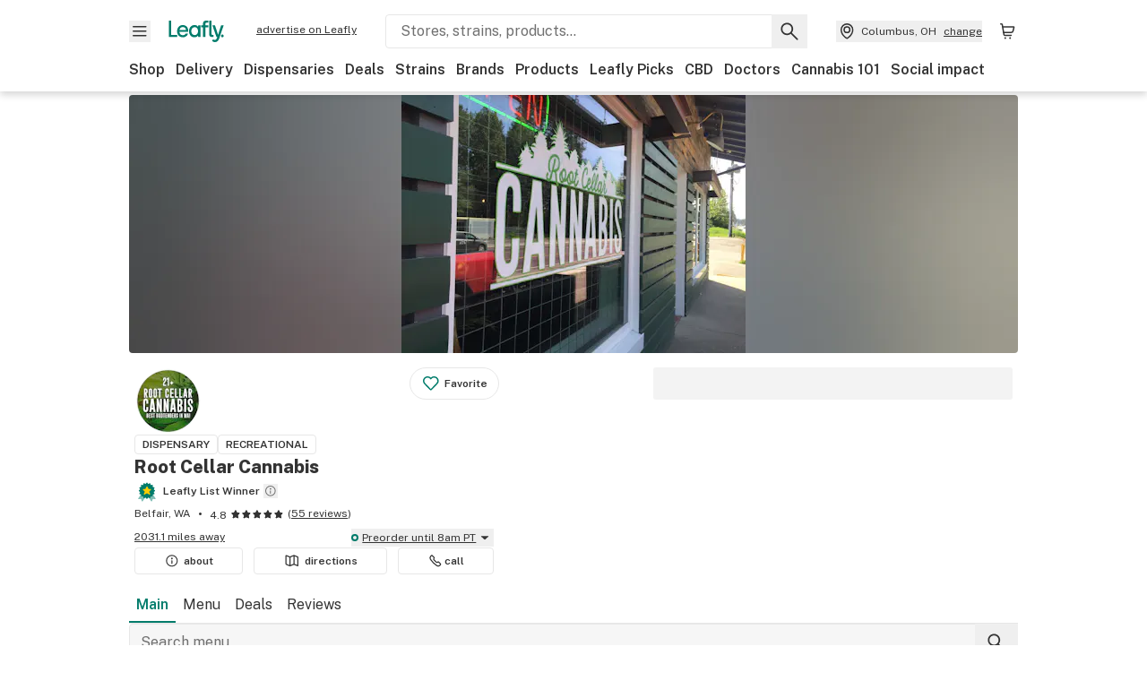

--- FILE ---
content_type: text/javascript
request_url: https://public.leafly.com/web-web/_next/static/chunks/58300-7fa442aa0bebbd3a.js
body_size: 2611
content:
(self.webpackChunk_N_E=self.webpackChunk_N_E||[]).push([[58300],{8532:(e,t,r)=>{e.exports=r(75631)("toUpperCase")},11220:e=>{var t="\\ud800-\\udfff",r="[\\u0300-\\u036f\\ufe20-\\ufe2f\\u20d0-\\u20ff]",n="\\ud83c[\\udffb-\\udfff]",o="[^"+t+"]",u="(?:\\ud83c[\\udde6-\\uddff]){2}",a="[\\ud800-\\udbff][\\udc00-\\udfff]",i="(?:"+r+"|"+n+")?",s="[\\ufe0e\\ufe0f]?",c="(?:\\u200d(?:"+[o,u,a].join("|")+")"+s+i+")*",f=RegExp(n+"(?="+n+")|"+("(?:"+[o+r+"?",r,u,a,"["+t+"]"].join("|"))+")"+(s+i+c),"g");e.exports=function(e){return e.match(f)||[]}},21854:(e,t,r)=>{var n=r(19204);e.exports=function(e,t,r){var o=e.length;return r=void 0===r?o:r,!t&&r>=o?e:n(e,t,r)}},27023:e=>{var t=Math.ceil,r=Math.max;e.exports=function(e,n,o,u){for(var a=-1,i=r(t((n-e)/(o||1)),0),s=Array(i);i--;)s[u?i:++a]=e,e+=o;return s}},29856:(e,t,r)=>{"use strict";function n(e){return!e||isNaN(e)?0:1.60934*e}r.d(t,{t:()=>n}),r(99742)},50092:(e,t,r)=>{var n=r(27023),o=r(65930),u=r(60524);e.exports=function(e){return function(t,r,a){return a&&"number"!=typeof a&&o(t,r,a)&&(r=a=void 0),t=u(t),void 0===r?(r=t,t=0):r=u(r),a=void 0===a?t<r?1:-1:u(a),n(t,r,a,e)}}},51170:(e,t,r)=>{"use strict";r.d(t,{A:()=>s});var n=r(14232);function o(e){let t=new Date(e);if(!Number.isNaN(t.valueOf()))return t;let r=String(e).match(/\d+/g);if(null==r||r.length<=2)return t;{let[e,t,...n]=r.map(e=>parseInt(e));return new Date(Date.UTC(e,t-1,...n))}}let u=(e,t,r)=>e+" "+(1!==e?t+"s":t)+" "+r;function a(){return(a=Object.assign?Object.assign.bind():function(e){for(var t=1;t<arguments.length;t++){var r=arguments[t];for(var n in r)({}).hasOwnProperty.call(r,n)&&(e[n]=r[n])}return e}).apply(null,arguments)}let i=()=>Date.now();function s({date:e,formatter:t,component:r="time",live:s=!0,minPeriod:c=0,maxPeriod:f=604800,title:d,now:l=i,...p}){let g,[h,v]=(0,n.useState)(l());(0,n.useEffect)(()=>{if(!s)return;let t=(()=>{let t=o(e).valueOf();if(!t)return console.warn("[react-timeago] Invalid Date provided"),0;let r=Math.round(Math.abs(h-t)/1e3),n=Math.min(Math.max(r<60?1e3:r<3600?6e4:r<86400?36e5:6048e5,1e3*c),1e3*f);return n?setTimeout(()=>{v(l())},n):0})();return()=>{t&&clearTimeout(t)}},[e,s,f,c,l,h]),(0,n.useEffect)(()=>{v(l())},[e]);let m=o(e).valueOf();if(!m)return null;let b=Math.round(Math.abs(h-m)/1e3),y=m<h?"ago":"from now",[w,M]=b<60?[Math.round(b),"second"]:b<3600?[Math.round(b/60),"minute"]:b<86400?[Math.round(b/3600),"hour"]:b<604800?[Math.round(b/86400),"day"]:b<2592e3?[Math.round(b/604800),"week"]:b<31536e3?[Math.round(b/2592e3),"month"]:[Math.round(b/31536e3),"year"],j=void 0===d?"string"==typeof e?e:o(e).toISOString().substring(0,16).replace("T"," "):d,x="time"===r?{...p,dateTime:o(e).toISOString()}:p,O=(e=e,t=t,r=r,n=m,o=u,a=a)=>u(e,t,r,n,o,a);try{(g=(t||u)(w,M,y,m,O,l))||(g=u(w,M,y,m,O,l))}catch(e){console.error("[react-timeago] Formatter threw an error:",e),g=u(w,M,y,m,O,l)}return n.createElement(r,a({},x,{title:j}),g)}},51480:e=>{var t=RegExp("[\\u200d\\ud800-\\udfff\\u0300-\\u036f\\ufe20-\\ufe2f\\u20d0-\\u20ff\\ufe0e\\ufe0f]");e.exports=function(e){return t.test(e)}},52076:(e,t,r)=>{var n=r(12438),o=r(8532);e.exports=function(e){return o(n(e).toLowerCase())}},52852:(e,t,r)=>{"use strict";t.QQ=t.Zn=void 0;var n=r(77913);Object.defineProperty(t,"Zn",{enumerable:!0,get:function(){return n.JsonLd}}),Object.defineProperty(t,"QQ",{enumerable:!0,get:function(){return n.jsonLdScriptProps}})},63415:(e,t,r)=>{e.exports=r(50092)()},65930:(e,t,r)=>{var n=r(79364),o=r(27136),u=r(68373),a=r(98825);e.exports=function(e,t,r){if(!a(r))return!1;var i=typeof t;return("number"==i?!!(o(r)&&u(t,r.length)):"string"==i&&t in r)&&n(r[t],e)}},72616:(e,t)=>{"use strict";t.fP=t._N=t.qg=t.T1=void 0;var r="".concat("\\d+","(?:[\\.,]").concat("\\d+",")?"),n="(".concat("\\d+","Y)?(").concat("\\d+","M)?(").concat("\\d+","W)?(").concat("\\d+","D)?"),o="T(".concat(r,"H)?(").concat(r,"M)?(").concat(r,"S)?"),u="P(?:".concat(n,"(?:").concat(o,")?)"),a=["years","months","weeks","days","hours","minutes","seconds"],i=Object.freeze({years:0,months:0,weeks:0,days:0,hours:0,minutes:0,seconds:0});t.T1=new RegExp(u),t.qg=function(e){var r=e.replace(/,/g,".").match(t.T1);if(!r)throw RangeError("invalid duration: ".concat(e));var n=r.slice(1);if(0===n.filter(function(e){return null!=e}).length)throw RangeError("invalid duration: ".concat(e));if(n.filter(function(e){return/\./.test(e||"")}).length>1)throw RangeError("only the smallest unit can be fractional");return n.reduce(function(e,t,r){return e[a[r]]=parseFloat(t||"0")||0,e},{})},t._N=function(e,t){void 0===t&&(t=new Date);var r=Object.assign({},i,e),n=new Date(t.getTime());n.setFullYear(n.getFullYear()+r.years),n.setMonth(n.getMonth()+r.months),n.setDate(n.getDate()+r.days);var o=3600*r.hours*1e3,u=60*r.minutes*1e3;return n.setMilliseconds(n.getMilliseconds()+1e3*r.seconds+o+u),n.setDate(n.getDate()+7*r.weeks),n},t.fP=function(e,r){void 0===r&&(r=new Date);var n=Object.assign({},i,e),o=new Date(r.getTime());return((0,t._N)(n,o).getTime()-o.getTime())/1e3},t._N,t.fP,t.T1,t.qg},75631:(e,t,r)=>{var n=r(21854),o=r(51480),u=r(82180),a=r(12438);e.exports=function(e){return function(t){var r=o(t=a(t))?u(t):void 0,i=r?r[0]:t.charAt(0),s=r?n(r,1).join(""):t.slice(1);return i[e]()+s}}},77913:(e,t,r)=>{"use strict";Object.defineProperty(t,"__esModule",{value:!0}),t.helmetJsonLdProp=t.jsonLdScriptProps=t.JsonLd=void 0;let n=r(14232);function o(e,t={}){return{type:"application/ld+json",dangerouslySetInnerHTML:{__html:JSON.stringify(e,s,t.space)}}}t.JsonLd=function(e){return n.createElement("script",Object.assign({},o(e.item,e)))},t.jsonLdScriptProps=o,t.helmetJsonLdProp=function(e,t={}){return{type:"application/ld+json",innerHTML:JSON.stringify(e,s,t.space)}};let u=Object.freeze({"&":"&amp;","<":"&lt;",">":"&gt;",'"':"&quot;","'":"&apos;"}),a=RegExp(`[${Object.keys(u).join("")}]`,"g"),i=e=>u[e],s=(e,t)=>{switch(typeof t){case"object":if(null===t)return;return t;case"number":case"boolean":case"bigint":return t;case"string":return t.replace(a,i);default:return}}},82180:(e,t,r)=>{var n=r(84204),o=r(51480),u=r(11220);e.exports=function(e){return o(e)?u(e):n(e)}},83720:(e,t,r)=>{var n=r(27148),o=r(84739),u=r(89161);e.exports=function(e,t){return u(o(e,t,n),e+"")}},84204:e=>{e.exports=function(e){return e.split("")}},87490:(e,t,r)=>{"use strict";let n;function o(e){return new Promise((t,r)=>{e.oncomplete=e.onsuccess=()=>t(e.result),e.onabort=e.onerror=()=>r(e.error)})}function u(e,t){let r=indexedDB.open(e);r.onupgradeneeded=()=>r.result.createObjectStore(t);let n=o(r);return(e,r)=>n.then(n=>r(n.transaction(t,e).objectStore(t)))}function a(){return n||(n=u("keyval-store","keyval")),n}function i(e,t=a()){return t("readonly",t=>o(t.get(e)))}function s(e,t,r=a()){return r("readwrite",r=>(r.put(t,e),o(r.transaction)))}r.d(t,{Jt:()=>i,hZ:()=>s,y$:()=>u})},98871:(e,t,r)=>{var n=r(27136),o=r(28654);e.exports=function(e){return o(e)&&n(e)}}}]);
//# sourceMappingURL=58300-7fa442aa0bebbd3a.js.map

--- FILE ---
content_type: text/javascript
request_url: https://public.leafly.com/web-web/_next/static/chunks/21018-b1a42c252cb67a99.js
body_size: 5650
content:
"use strict";(self.webpackChunk_N_E=self.webpackChunk_N_E||[]).push([[21018,52143,63524,66681],{28549:(e,t,r)=>{r.d(t,{y:()=>a.A,A:()=>S});var a=r(66097),l=r(37876),i=r(14232),s=r(82354),n=r(12477);let d={result:!1,violations:[{message:"Unable to validate user's address for delivery.",type:"string"}]},o=async(e,t)=>{try{let{data:r}=await s.A.post(`/api/dispensaries/v1/${e}/delivery_eligibility`,{customerAddress:{...t,lat:t.latitude,lon:t.longitude}});if(!r)return d;return r}catch(e){return(0,n.A)(e.message,{functionName:"getDeliveryZoneFromAddress",service:"consumer",statusCode:e.statusCode}),d}};var c=r(72706),u=r(50035),m=r(43201),h=r(15039),f=r.n(h),v=r(69609),p=r.n(v),g=r(54319),y=r(56929),x=r(39267),b=r(85326);let j=({hasError:e=!1,msg:t,className:r="",style:a={},...i})=>(0,l.jsx)("div",{"data-testid":"status-msg",role:"alert",style:{maxWidth:"300px",minHeight:"12px",...a},className:f()(`text-xs status-msg font-bold m-xs text-${e?"error":"success"}`,r),...i,children:t});var w=r(40123),N=r.n(w);let A=e=>e?.latitude&&e?.longitude&&!N()(e?.formattedAddress)&&!N()(e?.street?.name)&&!N()(e?.street?.number),O=(e={error:!1,msg:""})=>{let[t,r]=i.useState(e);return{internalStatus:t,resetStatus:()=>r(e),setInternalStatus:r}},{googleMapsApiKey:C}=y.A,$=({className:e,formattedAddress:t,onChange:r,onSelect:a,onStatusChange:i,onClear:s,status:n={error:!1,msg:""},...d})=>{let{resetStatus:o,internalStatus:c,setInternalStatus:u}=O(),m=e=>{i({error:!!e,msg:e}),u({error:!0,msg:e})};return(0,l.jsxs)("div",{className:"jsx-b1f296582ab9c4c2 autocomplete-container",children:[(0,l.jsxs)("div",{className:"jsx-b1f296582ab9c4c2 relative flex items-center",children:[(0,l.jsx)(g.default,{apiKey:C,"aria-label":"Address",className:f()("google-autocomplete-input bg-leafly-white border border-light-grey font-bold fs-block pl-lg rounded text-sm pr-xxl",{"border-error":n.error,className:e}),"data-testid":"address-text-input",name:"address-line-1",onChange:e=>{e.target.value||o(),r(e)},onPlaceSelected:e=>{if(o(),!e?.geometry)return void m("Please provide your address for delivery (should be selectable from the dropdown).");let t=(0,x.K)({response:e});A(t)||m("Please select a specific address."),t.postalCode||m("Sorry, this address is invalid (you might be missing a zip code)."),a(t)},placeholder:"Check address availability",type:"text",options:{types:["address"]},value:t,...d}),(0,l.jsx)("button",{"aria-label":"clear-input",onClick:s,className:"jsx-b1f296582ab9c4c2 absolute right-0 p-md",children:(0,l.jsx)(b.default,{height:"16",width:"16"})})]}),!(c.msg||c.error)&&(0,l.jsx)(j,{className:"text-secondary",hasError:!1,msg:"We won’t share this without your permission",style:{fontWeight:"normal"}}),c.msg&&(0,l.jsx)(j,{hasError:c.error,msg:c.msg}),!c.error&&(0,l.jsx)(j,{hasError:n.error,msg:n.msg}),(0,l.jsx)(p(),{id:"b1f296582ab9c4c2",children:".pac-container.pac-logo::after{display:none}.pac-container{color:var(--color-primary)}.pac-icon{display:none}.pac-item,.pac-item-query{text-align:center;color:var(--color-primary);font-size:var(--font-size-xs);line-height:24px}.pac-item{padding:8px}.pac-matched{font-weight:400}"})]})},E=({handleStatusChange:e=()=>{},setUserAddress:t,status:r,userAddress:a={addressLine2:"",formattedAddress:""}})=>{let[s,n]=(0,i.useState)(a?.formattedAddress),d=e=>{"location-line-1"===e.target.name&&n(e.target.value),"address-line-2"===e.target.name&&t({...a,addressLine2:e.target.value})};return(0,l.jsxs)(l.Fragment,{children:[(0,l.jsxs)("div",{id:"address1",children:[(0,l.jsx)("span",{className:f()("font-bold text-xs",{"text-error":r.error}),children:"Street address"}),(0,l.jsx)($,{address:a,onChange:d,onSelect:e=>{t({addressLine2:a.addressLine2,...e}),n(e.formattedAddress)},onStatusChange:e,onClear:()=>n(""),placeholder:"Enter location",name:"location-line-1",status:r,formattedAddress:s})]}),(0,l.jsx)("span",{className:"font-bold text-xs",children:"Apartment number"}),(0,l.jsx)("input",{name:"address-line-2","aria-label":"address-line-2",className:"bg-leafly-white border border-light-grey font-bold mb-lg pl-lg rounded text-sm placeholder:text-grey placeholder:text-sm",onChange:d,value:a?.addressLine2||"",id:"address-line-2","data-testid":"address-text-input-line-2",placeholder:"Apartment, suite, etc"})]})},S=({showModal:e,complianceCallback:t,defaultAddress:r,dispensary:a,deliveryZone:s,getViolations:n,handlePrimaryAction:d,handleSecondaryAction:h,primaryActionLabel:f,secondaryActionLabel:v,successMessage:p="",isDeliveryMode:g=!0,...y})=>{let{id:x,deliveryEnabled:b,hasDeliveryEnabled:j}=a||{},[w,N]=(0,i.useState)(r),[C,$]=(0,i.useState)(),{internalStatus:S,resetStatus:_,setInternalStatus:P}=O(),R=e=>{if(e)return e.latitude&&e.longitude?e:{...e,latitude:e.coordinates?.latitude||e.coordinates?.lat||"",longitude:e.coordinates?.longitude||e.coordinates?.lon||""}};(0,i.useEffect)(()=>{r!==w&&N(r),(async()=>{let e=R(r);if(x&&A(e)&&t)try{let r=await o(x,e);t(r)}catch{t({result:!1,violations:[]})}})()},[r]);let k=(0,i.useCallback)(async e=>{if($(void 0),!e||!e.formattedAddress||!e.city)return void _();let t=[];if(x&&A(e)&&!n){let r=await o(x,e);$(r),t=r?.violations||[]}else n&&(t=await n(e)||[]);t?.length?P({error:!0,msg:t[0]?.message}):P({error:!1,msg:p})},[x,n]),M=async e=>{let t=R(e);A(t)&&(N(t),k(t))};return e?(0,l.jsx)(u.aF,{title:g?"Deliver To":"Pickup near",...y,children:(0,l.jsxs)("div",{className:"flex flex-col justify-between h-[calc(100%_-_65px)]",children:[(0,l.jsxs)("div",{className:"flex-1 mb-lg",children:[(0,l.jsx)(E,{handleStatusChange:P,setUserAddress:M,status:S,userAddress:w}),a&&(j||b)&&(0,l.jsx)(m.A,{dispensary:a,deliveryZone:S.error?void 0:C?.deliveryServiceArea||s,fulfillmentType:"delivery"})]}),(0,l.jsx)(c.A,{className:"m-auto",onClick:()=>{d(w),t&&C&&t(C)},title:f,"data-testid":"delivery-validation-modal-primary-button",children:f}),!!v&&(0,l.jsx)(c.A,{className:"m-auto mt-lg text-sm text-default",onClick:()=>h?.(w),title:v,variant:"text",children:v})]})}):null}},39267:(e,t,r)=>{r.d(t,{K:()=>a});let a=({response:e,isUserLocation:t=!0})=>{let r=e.address_components,a=i(r,"locality")||i(r,"postal_town")||i(r,"administrative_area_level_3"),s=i(r,"postal_code"),n=i(r,"country",!0),d=i(r,"country"),o=i(r,"administrative_area_level_1",!0),c=i(r,"administrative_area_level_1"),u=i(r,"route"),m=i(r,"street_number"),h=i(r,"sublocality");!a&&h&&(a=h,h="undefined");let f=[h,a,c,d].filter(Boolean).join("-")||n;return{city:a,coordinates:{latitude:e.geometry?.location?.lat(),longitude:e.geometry?.location?.lng()},country:n,countryCode:d,country_code:d,formattedAddress:e.formatted_address||"",formatted_location:l({city:a,country:n,countryCode:d,state:o,stateCode:c,sublocality:h}),isUserLocation:t,latitude:e.geometry?.location?.lat(),longitude:e.geometry?.location?.lng(),placeId:e.place_id||"",postalCode:s,slug:f?.toLowerCase(),state:o,stateCode:c,state_code:c,street:{name:u||"",number:m||""},sublocality:h,zip:s}},l=e=>{let{sublocality:t,city:r,stateCode:a,state:l,countryCode:i,country:s}=e;return(t||r)&&a?[t,r,a].filter(Boolean).join(", "):l&&i?[l,i].filter(Boolean).join(", "):s},i=(e,t,r=!1)=>{let a=e?.find(e=>e.types.includes(t));return(!0===r?a?.long_name:a?.short_name)||""}},43117:(e,t,r)=>{r.d(t,{A:()=>n});var a=r(27639),l=r(56929),i=r(12477);let{googleMapsApiKey:s}=l.A,n=async()=>{(0,a.hn)({key:s});try{(0,a.lB)("geometry"),(0,a.lB)("places")}catch{(0,i.A)("Could not intitialize google maps")}}},43201:(e,t,r)=>{r.d(t,{A:()=>m});var a=r(37876),l=r(14232),i=r(71751),s=r(75426),n=r(82157),d=r(52143);let o=({deliveryServiceAreaRanges:e,deliveryZone:t})=>{let{minFreeDeliveryMinimum:r,maxFreeDeliveryMinimum:i}=e,s=l.useMemo(()=>t?.freeDeliveryMinimum?`$${t.freeDeliveryMinimum}`:r===i?`$${r}`:`$${r} - $${i}`,[r,i]);return t?.freeDeliveryMinimum||r||i?(0,a.jsxs)(a.Fragment,{children:[(0,a.jsx)("span",{children:"Free delivery min spend"}),(0,a.jsx)("span",{"data-testid":"free-delivery-order-minimum",children:s})]}):null},c=({deliveryServiceAreaRanges:e,deliveryZone:t})=>{let{minOrderMinimum:r,maxOrderMinimum:i}=e,s=l.useMemo(()=>t?.orderMinimum?`$${t?.orderMinimum}`:r===i?`$${r}`:`$${r} - $${i}`,[r,i]);return(0,a.jsxs)(a.Fragment,{children:[(0,a.jsx)("span",{children:"Order minimum"}),(0,a.jsx)("span",{"data-testid":"delivery-order-minimum",children:s})]})},u=({deliveryServiceAreaRanges:e,deliveryZone:t})=>{let{minFee:r,maxFee:i}=e,s=l.useMemo(()=>t?.fee?`$${t?.fee}`:r===i?`$${r}`:`$${r} - $${i}`,[r,i]);return(0,a.jsxs)(a.Fragment,{children:[(0,a.jsx)("span",{children:"Delivery fee"}),(0,a.jsx)("span",{"data-testid":"delivery-fee",children:s})]})},m=({dispensary:e,deliveryZone:t,fulfillmentType:r,pickupReadinessLabel:l})=>{let{deliveryPaymentMethods:m,deliveryServiceAreaRanges:h,pickupMinutesMaximum:f,pickupMinutesMinimum:v,pickupPaymentMethods:p,pickupTimeEstimate:g,schedules:y}=e,x=(0,i.hE)(y,r,(0,i.KL)()),b=h||{},{minDeliveryDurationMinimum:j,minFreeDeliveryMinimum:w,minOrderMinimum:N,maxDeliveryDurationMaximum:A}=b,O=r?.toLowerCase()==="delivery",{orderMinimum:C,fee:$,freeDeliveryMinimum:E}=t||{},S=(0,s.GJ)(O?m:p),_=e=>Number.isInteger(e)?2880===e?"Next day":1440===e?"Same day":e>60?`${Math.floor(e/60)} hr ${e%60} min`:`${e} min`:"Same day",P=(e,t)=>{let r=null!=e&&""!==e&&Number(e),a=null!=t&&""!==t&&Number(t);if(!(!1===r||isNaN(r)||!1===a||isNaN(a)))return 0===r&&1440===a||0===r&&0===a||r>=a?"Same day":0===r&&2880===a?"Next day":0===r&&a<1440?`Up to ${_(a)}`:r===a?_(r):`${_(r)} - ${_(a)}`},R=P(t?.deliveryDurationMinimum,t?.deliveryDurationMaximum)||P(j,A),k=l||P(v,f)||_(g),M=O?R:k;return(0,a.jsxs)("div",{children:[(0,a.jsxs)("h2",{className:"text-xs uppercase",children:[r," Info"]}),"delivery"===r&&e.scheduledDeliveryEnabled&&(0,a.jsx)("div",{className:"pt-sm pb-lg",children:(0,a.jsx)("div",{className:"border border-light-grey",children:(0,a.jsxs)("span",{className:"flex p-2.5",children:[(0,a.jsx)(d.default,{height:"24",width:"24"}),(0,a.jsx)("div",{className:"pl-sm text-xs",children:"Scheduling available in checkout"})]})})}),(0,a.jsxs)("div",{className:"text-xs grid grid-cols-2 grid-template-rows-[repeat(5, 0.5fr)] gap-y-1 mt-xs",children:[(0,a.jsxs)("div",{className:"font-bold",children:[(0,a.jsx)("div",{children:"Today’s hours"}),x&&(0,a.jsx)("div",{children:"(Special hours)"})]}),(0,a.jsx)(n.default,{currentStatus:e.currentStatuses?.[r],scheduleType:r,timeZone:e.timeZone}),"delivery"===r?!e.scheduledDeliveryEnabled&&(0,a.jsxs)(a.Fragment,{children:[(0,a.jsx)("span",{"data-testid":"deliveryEstimate",children:O?"Delivery estimate":"Time"}),(0,a.jsxs)("span",{children:[!M&&"Ready in about",M||" same day"]})]}):(0,a.jsxs)(a.Fragment,{children:[(0,a.jsx)("span",{children:O?"Delivery estimate":"Time"}),(0,a.jsxs)("span",{children:[!M&&"Ready in about",M||" same day"]})]}),O&&(C||N)?(0,a.jsx)(c,{deliveryZone:t,deliveryServiceAreaRanges:b}):null,O&&void 0!==$&&(0,a.jsx)(u,{deliveryZone:t,deliveryServiceAreaRanges:b}),O&&(E||w)&&(0,a.jsx)(o,{deliveryZone:t,deliveryServiceAreaRanges:b}),(0,a.jsx)("span",{children:"Payment"}),(0,a.jsx)("span",{children:S})]})]})}},52143:(e,t,r)=>{r.r(t),r.d(t,{default:()=>o});var a,l,i,s=r(14232),n=["title","titleId"];function d(){return(d=Object.assign?Object.assign.bind():function(e){for(var t=1;t<arguments.length;t++){var r=arguments[t];for(var a in r)({}).hasOwnProperty.call(r,a)&&(e[a]=r[a])}return e}).apply(null,arguments)}let o=function(e){var t=e.title,r=e.titleId,o=function(e,t){if(null==e)return{};var r,a,l=function(e,t){if(null==e)return{};var r={};for(var a in e)if(({}).hasOwnProperty.call(e,a)){if(-1!==t.indexOf(a))continue;r[a]=e[a]}return r}(e,t);if(Object.getOwnPropertySymbols){var i=Object.getOwnPropertySymbols(e);for(a=0;a<i.length;a++)r=i[a],-1===t.indexOf(r)&&({}).propertyIsEnumerable.call(e,r)&&(l[r]=e[r])}return l}(e,n);return s.createElement("svg",d({xmlns:"http://www.w3.org/2000/svg",fill:"none",viewBox:"0 0 14 13","aria-labelledby":r},o),t?s.createElement("title",{id:r},t):null,a||(a=s.createElement("path",{fill:"currentColor",fillRule:"evenodd",d:"M6.4.5a.5.5 0 0 1 .5-.5h.8a2.1 2.1 0 0 1 2.099 2.1v4a2.9 2.9 0 0 1-2.9 2.9H1.3A1.3 1.3 0 0 1 .043 7.373 3.43 3.43 0 0 1 3.409 4.8h-.003v.5l.006-.5H3.41h1.478-.013l.025.5v-.5h-.012a3.18 3.18 0 0 1 2.669 1.238.5.5 0 0 1-.793.61A2.18 2.18 0 0 0 4.9 5.8H3.4a2.43 2.43 0 0 0-2.39 1.824A.3.3 0 0 0 1.3 8h5.6a1.9 1.9 0 0 0 1.9-1.9v-4A1.1 1.1 0 0 0 7.7 1h-.8a.5.5 0 0 1-.5-.5",clipRule:"evenodd"})),l||(l=s.createElement("path",{fill:"currentColor",fillRule:"evenodd",d:"M10.97 5.6A2.1 2.1 0 0 1 12.95 7a.5.5 0 0 1 .025.113c.047.44.027.883-.06 1.316a.5.5 0 0 1-.082.19.9.9 0 0 1-.735.38h-5.2a.5.5 0 0 1 0-1h5.075q.045-.357.014-.718a1.1 1.1 0 0 0-1.018-.681H9.3a.5.5 0 0 1 0-1zm-.627-3.59a.1.1 0 0 0-.104.01 1.1 1.1 0 0 0 0 1.76.1.1 0 0 0 .16-.08V2.1a.1.1 0 0 0-.056-.09m-.705-.79a1.1 1.1 0 0 1 1.76.88v1.6a1.1 1.1 0 0 1-1.76.88 2.1 2.1 0 0 1 0-3.36M1.599 3.7a.5.5 0 0 1 .5-.5h4a.5.5 0 0 1 0 1h-4a.5.5 0 0 1-.5-.5m-.8 4.8a.5.5 0 0 1 .5-.5h4a.5.5 0 0 1 .5.5v.4a2.5 2.5 0 0 1-5 0zm1.003.5a1.5 1.5 0 0 0 2.993 0z",clipRule:"evenodd"})),i||(i=s.createElement("path",{fill:"currentColor",fillRule:"evenodd",d:"M7.199 8.5a.5.5 0 0 1 .5-.5h4a.5.5 0 0 1 .5.5v.4a2.5 2.5 0 0 1-5 0zm1.003.5a1.5 1.5 0 0 0 2.993 0z",clipRule:"evenodd"})))}},63524:(e,t,r)=>{r.r(t),r.d(t,{default:()=>d});var a,l,i=r(14232),s=["title","titleId"];function n(){return(n=Object.assign?Object.assign.bind():function(e){for(var t=1;t<arguments.length;t++){var r=arguments[t];for(var a in r)({}).hasOwnProperty.call(r,a)&&(e[a]=r[a])}return e}).apply(null,arguments)}let d=function(e){var t=e.title,r=e.titleId,d=function(e,t){if(null==e)return{};var r,a,l=function(e,t){if(null==e)return{};var r={};for(var a in e)if(({}).hasOwnProperty.call(e,a)){if(-1!==t.indexOf(a))continue;r[a]=e[a]}return r}(e,t);if(Object.getOwnPropertySymbols){var i=Object.getOwnPropertySymbols(e);for(a=0;a<i.length;a++)r=i[a],-1===t.indexOf(r)&&({}).propertyIsEnumerable.call(e,r)&&(l[r]=e[r])}return l}(e,s);return i.createElement("svg",n({xmlns:"http://www.w3.org/2000/svg","aria-label":"info",viewBox:"0 0 24 24","aria-labelledby":r},d),t?i.createElement("title",{id:r},t):null,a||(a=i.createElement("path",{fillRule:"evenodd",d:"M11.75 20.5a8.75 8.75 0 1 0 0-17.5 8.75 8.75 0 0 0 0 17.5m0-1.5a7.25 7.25 0 1 1 0-14.5 7.25 7.25 0 0 1 0 14.5",clipRule:"evenodd"})),l||(l=i.createElement("path",{fillRule:"evenodd",d:"M12.5 15.75v-4a.75.75 0 0 0-1.5 0v4a.75.75 0 0 0 1.5 0m-.735-8.67a1.25 1.25 0 1 1-.035.001h.035z",clipRule:"evenodd"})))}},66097:(e,t,r)=>{r.d(t,{A:()=>c});var a=r(37876),l=r(14232),i=r(15039),s=r.n(i),n=r(66681),d=r(63524),o=r(23608);let c=l.forwardRef(({address:e,className:t,handleClick:r,inZone:l,placeholder:i="Confirm your delivery address"},c)=>(0,a.jsxs)("button",{className:s()("flex items-center justify-between bg-leafly-white border border-light-grey rounded text-grey w-full py-xs",t),onClick:r,ref:c,"data-testid":"delivery-validation-button",children:[(0,a.jsxs)("div",{className:"flex flex-grow items-center truncate",children:[(0,a.jsx)(o.default,{height:"24",width:"24",className:"text-default ml-sm"}),(0,a.jsx)("span",{className:s()("truncate p-sm",{"text-default":e}),children:e||i})]}),"boolean"==typeof l&&(0,a.jsx)("div",{className:"flex-shrink-0 px-sm",children:l?(0,a.jsx)(n.default,{height:"24",width:"24",className:"text-green"}):(0,a.jsx)(d.default,{height:"24",width:"24",className:"text-error"})})]}))},66681:(e,t,r)=>{r.r(t),r.d(t,{default:()=>d});var a,l,i=r(14232),s=["title","titleId"];function n(){return(n=Object.assign?Object.assign.bind():function(e){for(var t=1;t<arguments.length;t++){var r=arguments[t];for(var a in r)({}).hasOwnProperty.call(r,a)&&(e[a]=r[a])}return e}).apply(null,arguments)}let d=function(e){var t=e.title,r=e.titleId,d=function(e,t){if(null==e)return{};var r,a,l=function(e,t){if(null==e)return{};var r={};for(var a in e)if(({}).hasOwnProperty.call(e,a)){if(-1!==t.indexOf(a))continue;r[a]=e[a]}return r}(e,t);if(Object.getOwnPropertySymbols){var i=Object.getOwnPropertySymbols(e);for(a=0;a<i.length;a++)r=i[a],-1===t.indexOf(r)&&({}).propertyIsEnumerable.call(e,r)&&(l[r]=e[r])}return l}(e,s);return i.createElement("svg",n({xmlns:"http://www.w3.org/2000/svg","aria-label":"check mark",viewBox:"0 0 24 24","aria-labelledby":r},d),t?i.createElement("title",{id:r},t):null,a||(a=i.createElement("path",{fillRule:"evenodd",d:"M11.75 20.5a8.75 8.75 0 1 0 0-17.5 8.75 8.75 0 0 0 0 17.5m0-1.5a7.25 7.25 0 1 1 0-14.5 7.25 7.25 0 0 1 0 14.5",clipRule:"evenodd"})),l||(l=i.createElement("path",{fillRule:"evenodd",d:"m14.714 8.973-3.873 5.166a.26.26 0 0 1-.182.099.26.26 0 0 1-.196-.073l-2-2a.749.749 0 1 0-1.06 1.061l2 2a1.752 1.752 0 0 0 2.637-.187l3.874-5.166a.75.75 0 1 0-1.2-.9",clipRule:"evenodd"})))}},75426:(e,t,r)=>{r.d(t,{GJ:()=>l});let a={cash:"Cash",credit:"Credit Card",debit:"Debit",dutchie_pay:"Pay by Bank/DutchiePay"},l=e=>e.map(e=>a[e]).sort((e,t)=>e.localeCompare(t)).join(", ")},76710:(e,t,r)=>{r.d(t,{x:()=>d,f:()=>n});var a=r(12477),l=r(43117);let i=async()=>{let e=()=>"undefined"!=typeof google&&google?.maps?.Geocoder;try{if(e()||await (0,l.A)(),e())return new google.maps.Geocoder}catch{(0,a.A)("Could not intitialize google maps geocoder")}};var s=r(39267);let n=e=>new Promise((t,r)=>{i().then(a=>{if(!a)return r(Error("Google maps geocoder was not initialized"));a.geocode({placeId:e},(e,a)=>"OK"===a&&e?t((0,s.K)({response:e[0]})):r(a))})}),d=e=>new Promise((t,r)=>{i().then(a=>{if(!a)return r(Error("Google maps geocoder was not initialized"));a.geocode({location:{lat:e.latitude,lng:e.longitude}},(e,a)=>"OK"===a&&e?t((0,s.K)({response:e[0]})):r(a))})})}}]);
//# sourceMappingURL=21018-b1a42c252cb67a99.js.map

--- FILE ---
content_type: text/javascript
request_url: https://public.leafly.com/web-web/_next/static/chunks/56844-39872b479634236c.js
body_size: 8368
content:
"use strict";(self.webpackChunk_N_E=self.webpackChunk_N_E||[]).push([[28748,30960,56844],{796:(e,a,l)=>{l.d(a,{A:()=>m});var t=l(37876);l(14232);var s=l(48230),r=l.n(s),i=l(63056),n=l(25329),d=l(68145),c=l(36313),o=l(28748);let m=({dispensary:e})=>{let{slug:a,id:l,retailType:s}=e,{publishEvent:m}=(0,d.O)(),u=(0,n.A)(),h=(0,c.c)({additionalPath:"/write-review",countryCode:u,retailType:s,slug:a});return(0,t.jsxs)("section",{className:"container flex items-center flex-col mb-section mt-xl py-xxl px-md border border-light-grey rounded","data-testid":"write-review",children:[(0,t.jsx)(o.default,{}),(0,t.jsx)("div",{className:"text-md font-bold mb-lg",children:"No reviews yet"}),(0,t.jsx)("div",{className:"mb-lg text-center",children:"Tried this location? Help out the community by sharing your experience."}),(0,t.jsx)("div",{children:(0,t.jsx)(r(),{prefetch:!1,href:h,className:"button button--secondary","data-testid":"write-review-button",onClick:()=>{m({action:i.rc.click,category:i.b7.dispensaryMenu,dispensaryId:l,label:i.JU.writeReview})},children:"write a review"})})]})}},23544:(e,a,l)=>{l.d(a,{x:()=>s});var t=l(65296);function s(e,...a){let l=t.w.bind(null,e||a.find(e=>"object"==typeof e));return a.map(l)}},28320:(e,a,l)=>{l.d(a,{A:()=>g});var t=l(37876),s=l(15039),r=l.n(s),i=l(14232),n=l(42135),d=l(82354),c=l(12477);let o=async(e,a=0,l=10)=>{try{let{data:t}=await d.A.get(`api/dispensaries/v1/${e}/promotions`,{params:{skip:a,take:l}});return t}catch(e){return(0,c.A)(e.message,{functionName:"getDispensaryPromotions",service:"consumer",statusCode:e.statusCode}),{data:[],metadata:{totalCount:0}}}};var m=l(72706),u=l(30960),h=l(7124);let x=({endDate:e,isDeal:a,startDate:l,timeZone:s})=>{let i=e=>new Date(e).toLocaleDateString("en-US",{day:"numeric",month:"numeric",timeZone:s,year:"numeric"}),n="",d=l&&i(l),c=e&&i(e);return n=l&&e?`Valid ${d} - ${c}`:l?"Ongoing deal":e?`Valid through ${c}`:"Valid now",(0,t.jsx)("div",{className:r()("text-xs",{"font-bold":a,"text-deep-green":!a,"text-deep-green-60":a}),"data-testid":"valid-dates-label",children:n})},p=({className:e,content:a,endDate:l,finePrint:s,startDate:i,title:n,timeZone:d})=>{let c=(a?.length||0)+(s?.length||0)<150;return(0,t.jsxs)("div",{className:r()("bg-leafly-white pt-lg px-lg",e),children:[(0,t.jsx)("div",{className:"mb-xxs",children:n}),(0,t.jsx)(x,{timeZone:d,isDeal:!1,startDate:i,endDate:l}),(0,t.jsx)("hr",{className:"mt-xs mb-md border-deep-green-alt"}),(0,t.jsxs)(h.A,{className:"mb-lg",toColor:"grey",initialHeight:c?"110px":"72px",children:[(0,t.jsx)("p",{className:"text-sm whitespace-pre-wrap",children:a}),s&&(0,t.jsx)("p",{className:"text-xs mt-sm",children:s})]})]})};var v=l(50180);let g=({className:e,id:a,name:l,showDealsCta:s,slug:d,subtitle:c,title:h,timeZone:x})=>{let{promotions:g,ref:f,setPage:b,page:j,totalCount:y}=((e,a=3)=>{let[l,t]=(0,i.useState)(1),[s,r]=(0,i.useState)(0),[d,c]=(0,i.useState)(),{ref:m,isIntersecting:u}=(0,n.BL)({freezeOnceVisible:!0});return(0,i.useEffect)(()=>{u&&o(e,a*(l-1),a).then(({data:e,metadata:a})=>{r(a.totalCount),c([...d||[],...e])}).catch(e=>{console.error("Error fetching dispensary promotions:",e)})},[u,l,e]),{page:l,promotions:d,ref:m,setPage:t,totalCount:s}})(a);return(0,t.jsxs)("div",{className:r()(e),ref:f,children:[(0,t.jsx)("h2",{className:"heading--m mb-sm",children:h}),c&&g?.length?(0,t.jsx)("p",{className:"-mt-xs",children:c}):(0,t.jsx)(t.Fragment,{}),(0,t.jsx)("div",{className:"row",children:void 0===g?[,,,].fill(null).map((e,a)=>(0,t.jsx)("div",{className:"col lg:col-4 mb-lg",children:(0,t.jsx)(v.A,{height:"197",width:"100%",children:(0,t.jsx)(v.r,{height:"100%",width:"100%"})})},a)):g.length?g.map((e,a)=>(0,t.jsx)("div",{className:"col lg:col-4 mb-lg","data-testid":"promo-card",children:(0,t.jsx)(p,{timeZone:x,className:"h-full",...e})},a)):(0,t.jsx)("div",{className:"col mb-lg",children:(0,t.jsx)("div",{className:"border border-light-grey rounded flex justify-center items-center p-lg h-[623px] lg:h-[197px]",children:(0,t.jsxs)("div",{className:"text-center",children:[(0,t.jsx)(u.default,{className:"mx-auto mb-sm",width:48}),(0,t.jsxs)("p",{className:"font-bold text-center",children:["There are no ",l," promotions right now"]}),(0,t.jsxs)("p",{className:"text-xs",children:["Check back later ",s&&" or view deals"]}),s&&d&&(0,t.jsx)(m.A,{href:`/dispensary-info/${d}/deals`,variant:"secondary",className:"block mx-auto",children:"view deals"})]})})})}),y>0&&3*j<y&&(0,t.jsx)(m.A,{variant:"secondary",onClick:()=>b(j+1),className:"w-full",children:"show more promotions"})]})}},28748:(e,a,l)=>{l.r(a),l.d(a,{default:()=>d});var t,s,r=l(14232),i=["title","titleId"];function n(){return(n=Object.assign?Object.assign.bind():function(e){for(var a=1;a<arguments.length;a++){var l=arguments[a];for(var t in l)({}).hasOwnProperty.call(l,t)&&(e[t]=l[t])}return e}).apply(null,arguments)}let d=function(e){var a=e.title,l=e.titleId,d=function(e,a){if(null==e)return{};var l,t,s=function(e,a){if(null==e)return{};var l={};for(var t in e)if(({}).hasOwnProperty.call(e,t)){if(-1!==a.indexOf(t))continue;l[t]=e[t]}return l}(e,a);if(Object.getOwnPropertySymbols){var r=Object.getOwnPropertySymbols(e);for(t=0;t<r.length;t++)l=r[t],-1===a.indexOf(l)&&({}).propertyIsEnumerable.call(e,l)&&(s[l]=e[l])}return s}(e,i);return r.createElement("svg",n({xmlns:"http://www.w3.org/2000/svg",width:60,height:60,fill:"none","aria-labelledby":l},d),a?r.createElement("title",{id:l},a):null,t||(t=r.createElement("g",{clipPath:"url(#store_illustration_svg__a)"},r.createElement("path",{fill:"#E6F2F0",d:"M45.27 12.844H8.25A2.25 2.25 0 0 0 6 15.094V51.61a2.25 2.25 0 0 0 2.25 2.25h37.02a2.25 2.25 0 0 0 2.25-2.25V15.094a2.25 2.25 0 0 0-2.25-2.25"}),r.createElement("path",{fill:"#017C6B",fillRule:"evenodd",d:"M13.553 23.063c.465 0 .843.377.843.843V45.42h35.235V23.906a.844.844 0 0 1 1.688 0v22.358a.844.844 0 0 1-.844.844H13.553a.844.844 0 0 1-.844-.844V23.906c0-.466.377-.843.844-.843M14.783 6.08a.84.84 0 0 1 .75-.455h32.962c.315 0 .604.176.75.456l4.9 9.465a.844.844 0 1 1-1.498.776l-4.665-9.01H16.046l-4.665 9.01a.844.844 0 1 1-1.499-.776z",clipRule:"evenodd"}),r.createElement("path",{fill:"#017C6B",fillRule:"evenodd",d:"M42.705 15.09c.466 0 .844.378.844.844v3.1199999999999997a4.502 4.502 0 0 0 7.728 3.261 4.5 4.5 0 0 0 1.276-3.283v-3.098a.844.844 0 0 1 1.687 0v3.087a6.192 6.192 0 1 1-12.379 0v-3.087c0-.466.378-.844.844-.844M10.631 15.09c.466 0 .844.378.844.844v3.1199999999999997a4.504 4.504 0 1 0 9.004-.022v-3.098a.844.844 0 1 1 1.687 0v3.087a6.192 6.192 0 1 1-12.378 0v-3.087c0-.466.377-.844.843-.844",clipRule:"evenodd"}),r.createElement("path",{fill:"#017C6B",fillRule:"evenodd",d:"M21.322 15.09c.466 0 .844.378.844.844v3.12a4.504 4.504 0 1 0 9.004-.022v-3.098a.844.844 0 0 1 1.687 0v3.087a6.192 6.192 0 1 1-12.378 0v-3.087c0-.466.377-.844.843-.844",clipRule:"evenodd"}),r.createElement("path",{fill:"#017C6B",fillRule:"evenodd",d:"M32.014 15.09c.466 0 .844.378.844.844v3.12a4.504 4.504 0 1 0 9.003-.022v-3.098a.844.844 0 0 1 1.688 0v3.087a6.192 6.192 0 1 1-12.379 0v-3.087c0-.466.378-.844.844-.844",clipRule:"evenodd"}),r.createElement("path",{fill:"#017C6B",fillRule:"evenodd",d:"M32.014 5.625c.466 0 .843.378.843.844v9.465a.844.844 0 1 1-1.687 0V6.469c0-.466.378-.844.844-.844M40.41 5.645a.844.844 0 0 1 1.007.64l2.111 9.465a.844.844 0 1 1-1.647.368l-2.11-9.465a.844.844 0 0 1 .639-1.008M23.617 5.645a.844.844 0 0 1 .64 1.008l-2.111 9.465a.844.844 0 0 1-1.647-.368l2.111-9.465a.844.844 0 0 1 1.007-.64M18.259 29.745c0-.466.378-.844.843-.844h9.484c.466 0 .844.378.844.844V46.26a.844.844 0 0 1-.844.844h-9.483a.844.844 0 0 1-.844-.844zm1.687.844v14.828h7.796V30.589zM32.591 29.745c0-.466.378-.844.844-.844h11.576c.466 0 .844.378.844.844v8.839a.844.844 0 0 1-.844.844H33.435a.844.844 0 0 1-.844-.844zm1.688.844v7.151h9.889V30.59z",clipRule:"evenodd"}),r.createElement("path",{fill:"#017C6B",fillRule:"evenodd",d:"M9.788 15.934c0-.466.377-.844.843-.844h42.765a.844.844 0 0 1 0 1.688H10.631a.844.844 0 0 1-.843-.844",clipRule:"evenodd"}))),s||(s=r.createElement("defs",null,r.createElement("clipPath",{id:"store_illustration_svg__a"},r.createElement("path",{fill:"#fff",d:"M0 0h60v60H0z"})))))}},30960:(e,a,l)=>{l.r(a),l.d(a,{default:()=>c});var t,s,r,i=l(14232),n=["title","titleId"];function d(){return(d=Object.assign?Object.assign.bind():function(e){for(var a=1;a<arguments.length;a++){var l=arguments[a];for(var t in l)({}).hasOwnProperty.call(l,t)&&(e[t]=l[t])}return e}).apply(null,arguments)}let c=function(e){var a=e.title,l=e.titleId,c=function(e,a){if(null==e)return{};var l,t,s=function(e,a){if(null==e)return{};var l={};for(var t in e)if(({}).hasOwnProperty.call(e,t)){if(-1!==a.indexOf(t))continue;l[t]=e[t]}return l}(e,a);if(Object.getOwnPropertySymbols){var r=Object.getOwnPropertySymbols(e);for(t=0;t<r.length;t++)l=r[t],-1===a.indexOf(l)&&({}).propertyIsEnumerable.call(e,l)&&(s[l]=e[l])}return s}(e,n);return i.createElement("svg",d({xmlns:"http://www.w3.org/2000/svg",fill:"none",viewBox:"0 0 48 54","aria-labelledby":l},c),a?i.createElement("title",{id:l},a):null,t||(t=i.createElement("path",{fill:"#E6F7F0",fillRule:"evenodd",d:"M30.6 6.7c2.4.4 4.6 1.5 6.4 3.6 4.4 5.4 4 13.4.8 19.6a14 14 0 0 1-4 7.5 12 12 0 0 1-1.9 1.3c1-1 1.7-2 1.9-2.4a.6.6 0 0 0 0-.4c-.4-.8-4.2-.5-7.1.2 1.6-3.5 3-9 2-9.5-.9-.5-4.6 2.1-7.1 5-.5-4.5-2.3-10.8-3.5-10.8-1.3 0-3.1 6.3-3.6 10.8-2.5-2.8-6.2-5.5-7-5-1 .5.3 6 2 9.6a26 26 0 0 0-2.7-.6 8.6 8.6 0 0 1-2.2-4.4 6.3 6.3 0 0 1 0-1.7A17 17 0 0 1 3 27.2c-2.2-4-2-8.7 0-12.9C7.3 5.6 17.4 4 26.2 3.5c2 0 3.8 1.4 4.4 3.2",clipRule:"evenodd"})),s||(s=i.createElement("path",{fill:"#333",fillRule:"evenodd",d:"M2.5 22.4a19.4 19.4 0 1 1 25.9 18.2 18 18 0 0 1-2.3 1.3l1.6 1.2a21.5 21.5 0 0 0 7.7-4L46 49.6a1 1 0 0 0 1.5-1.5L37 37.7a21.5 21.5 0 0 0 6.4-15.3A21.6 21.6 0 1 0 4 34.4c.8 0 1.8 0 2.9.2a19.3 19.3 0 0 1-4.3-12.2ZM18 43.6h.1v-.1ZM7 22.4c0-8.2 6.6-14.9 14.9-14.9a1 1 0 1 0 0-2.2 17 17 0 0 0-17.1 17 1 1 0 1 0 2.2 0Z",clipRule:"evenodd"})),r||(r=i.createElement("path",{fill:"#333",fillRule:"evenodd",d:"M18.4 18.6a1.4 1.4 0 0 0-.4-.1l-.5.1-.4.4c-.2.1-.4.5-.5.7l-.7 1.4a29 29 0 0 0-.6 1.8 49 49 0 0 0-.5 2 63 63 0 0 0-.8 3.8v.3l-2.7-2.4a25 25 0 0 0-1.5-1 12 12 0 0 0-1.3-.8 4 4 0 0 0-1-.4 1 1 0 0 0-.6.1 1 1 0 0 0-.5.5c-.2.3-.2.4-.2 1.2a8 8 0 0 0 .1 1.7 22.3 22.3 0 0 0 .9 3.6 33 33 0 0 0 .8 2.7l-.9-.2a59 59 0 0 0-3.4-.3l-1.6.1a3 3 0 0 0-.6.3l-.3.4-.2.5.2.6.7 1A20 20 0 0 0 5 39.9a35 35 0 0 0 3.4 2.4l-.4.3-.3.2A15 15 0 0 0 6 44.7a4 4 0 0 0-.4.6 1.1 1.1 0 0 0 0 .6c0 .2 0 .4.2.6l.5.4.8.3 1.4.4c1 .1 1 .2 2.7.1a9.9 9.9 0 0 0 3.5-.5 10 10 0 0 0 1.9-1l.4-.4v6.3a1 1 0 1 0 2.2 0v-6a9.3 9.3 0 0 0 1.5.9 9.2 9.2 0 0 0 2.2.6c.5.1 1 .2 2.2.2 1.5 0 1.6 0 2.5-.3a27 27 0 0 0 2-.6c.2 0 .5-.2.5-.3l.3-.4.1-.4v-.4a3.6 3.6 0 0 0-.4-.6l-.8-1a12.6 12.6 0 0 0-1.7-1.5l.7-.6A27.7 27.7 0 0 0 33 38a19 19 0 0 0 1.2-1.3l.6-1 .2-.7c0-.3 0-.4-.3-.7a1.7 1.7 0 0 0-.7-.4l-1.6-.1a18.3 18.3 0 0 0-4.4.5l.2-.9.6-1.7a37 37 0 0 0 .6-2 29 29 0 0 0 .5-3.3c0-.8 0-.9-.2-1.2 0-.2-.3-.4-.4-.5l-.6-.2-.9.2a11 11 0 0 0-1 .5 18 18 0 0 0-2.5 2l-1.4 1.1-.8.8a32 32 0 0 0-1-4.8 41 41 0 0 0-.7-2.2 19 19 0 0 0-1.4-3c-.2-.2-.4-.4-.6-.4Zm-1.8 7a34 34 0 0 1 1.5-4.3l.4 1a33 33 0 0 1 2 9.5l.5.3h.6c.2 0 .4-.2.9-.7a36.5 36.5 0 0 1 4.3-4l1.1-.7v.5a29 29 0 0 1-.8 3.4 35 35 0 0 1-.5 1.9 27 27 0 0 1-.9 1.9l-.4 1.3c0 .2 0 .3.2.5l.5.3.9-.1a31 31 0 0 1 1.5-.4 23 23 0 0 1 1.8-.2 36 36 0 0 1 1.6-.2h.6l-.5.7a21.1 21.1 0 0 1-6 4.5l-1.1.7a1.4 1.4 0 0 0-.2.4 1 1 0 0 0 0 .6l.4.4a25 25 0 0 1 2.5 1.8l.6.7-.6.2-1.6.2a8.8 8.8 0 0 1-1.9 0l-1.5-.2a6 6 0 0 1-1-.5 7 7 0 0 1-.9-.4 7 7 0 0 1-.7-.7l-.6-.8a4 4 0 0 1-.3-.7c0-.2-.2-.4-.4-.5a1 1 0 0 0-.4-.3h-.5l-.4.4-.2.3-.2.6c-.2.4-.4.7-.9 1.1a4 4 0 0 1-1.4 1c-.4.2-1 .5-1.4.5-.4.2-1 .2-1.7.2H9.6a18 18 0 0 1-1.2-.2c-.3 0-.5-.2-.5-.2l.4-.5 1-.8a14 14 0 0 1 1.2-.9l.8-.6a1 1 0 0 0 0-.5 1.3 1.3 0 0 0 0-.5l-1.2-.7a23 23 0 0 1-1.9-1 29 29 0 0 1-1.6-1.3l-3.1-3H4l1.4.1a29.6 29.6 0 0 1 4.7.8 1 1 0 0 0 .5-.3l.2-.6-.5-1.1a30 30 0 0 1-.8-2l-.6-2a30 30 0 0 1-.5-2 23 23 0 0 1-.3-1.8l.2.1.9.6a30 30 0 0 1 1.4 1L12 30a37 37 0 0 1 1.5 1.5l.8.8h.5l.4-.2.3-.4s0-.7.2-1.3a43 43 0 0 1 .8-4.7Z",clipRule:"evenodd"})))}},36844:(e,a,l)=>{l.d(a,{c:()=>r});var t=l(23544),s=l(98039);function r(e,a,l){let[r,n]=(0,t.x)(l?.in,e,a),d=i(r,n),c=Math.abs((0,s.m)(r,n));r.setDate(r.getDate()-d*c);let o=Number(i(r,n)===-d),m=d*(c-o);return 0===m?0:m}function i(e,a){let l=e.getFullYear()-a.getFullYear()||e.getMonth()-a.getMonth()||e.getDate()-a.getDate()||e.getHours()-a.getHours()||e.getMinutes()-a.getMinutes()||e.getSeconds()-a.getSeconds()||e.getMilliseconds()-a.getMilliseconds();return l<0?-1:l>0?1:l}},67060:(e,a,l)=>{l.d(a,{Sg:()=>i,yR:()=>r});var t=l(63547),s=l(79265);let r=e=>e&&!!t.Ui.includes(e),i=e=>e.map(e=>({...e,deliveryServiceAreaRanges:null,distanceKm:Number((0,s.U)(e.distanceMi)),exactDeliveryServiceArea:null,flags:[...e.pickupEnabled?["pickup"]:[],...e.deliveryEnabled?["delivery"]:[]],leaflyListBadge:!1,merchandisedCampaigns:e.merchandisedCampaigns||[],premiumRank:e.premiumRank||null,starRating:e.starRating||e.rating,tier:e.tier||0}))},76245:(e,a,l)=>{l.d(a,{A:()=>v});var t=l(37876);l(14232);var s=l(48230),r=l.n(s),i=l(59727),n=l.n(i),d=l(63056),c=l(25329),o=l(68145),m=l(36313),u=l(88681),h=l(15039),x=l.n(h);let p=({rating:e,label:a,className:l})=>e||0===e?(0,t.jsx)(t.Fragment,{children:(0,t.jsxs)("div",{className:x()("font-bold flex flex-col items-center w-[45px]",l),children:[(0,t.jsx)("div",{"data-testid":"rating-circle",className:"bg-deep-green-alt m-auto w-[45px] h-[45px] leading-[45px] rounded-full text-center text-sm",children:e.toFixed(1)}),(0,t.jsx)("div",{className:"text-center text-xs",children:a})]})}):null,v=({dispensary:e,className:a})=>{let{publishEvent:l}=(0,o.O)(),s=(0,c.A)(),{name:i,slug:h,atmosphereRating:x,qualityRating:v,serviceRating:g,rating:f,id:b,retailType:j,reviewCount:y}=e,w=(0,m.c)({additionalPath:"/write-review",countryCode:s,retailType:j,slug:h});return(0,t.jsxs)("section",{className:a,children:[(0,t.jsx)("h3",{className:"heading--m",children:`${y||0} ${n()("Review",y)} of ${i}`}),y>0&&(0,t.jsxs)(t.Fragment,{children:[(0,t.jsx)(u.A,{rating:f||0,starWidth:18,className:"mb-xl text-sm",ratingCount:y}),(0,t.jsxs)("div",{className:"flex mb-xl",children:[(0,t.jsx)(p,{rating:v,label:"Quality",className:"mr-xxl"}),(0,t.jsx)(p,{rating:g,label:"Service",className:"mr-xxl"}),(0,t.jsx)(p,{rating:x,label:"Atmosphere"})]}),(0,t.jsx)(r(),{prefetch:!1,href:w,className:"button button--secondary","data-testid":"write-review-button",onClick:()=>{l({action:d.rc.click,category:d.b7.dispensaryMenu,dispensaryId:b,label:d.JU.writeReview})},children:"write a review"})]})]})}},79265:(e,a,l)=>{l.d(a,{U:()=>s});var t=l(29856);let s=e=>(0,t.t)(e)?.toFixed(1)},89235:(e,a,l)=>{l.d(a,{L:()=>v,A:()=>g});var t,s=l(37876),r=l(14232),i=l(70641),n=l(28381),d=l(15923),c=l(25329),o=l(68145),m=l(10036),u=l(36218),h=l(37302),x=l(28831),p=l(10682),v=((t={}).DISPENSARY="dispensary",t.PRODUCT="product",t.STRAIN="strain",t);let g=({hideMetadata:e,retailType:a,itemReviewed:l,review:t,type:v="dispensary",dispensaryAddress:g})=>{let{publishEvent:f}=(0,o.O)(),b=(0,c.A)(),j=(0,m.d4)(u.eP),{hasCurrentUserFlagged:y,hasCurrentUserUpvoted:w,responseDate:N,responseText:A}=t,[C,R]=(0,r.useState)(y),[M,k]=(0,r.useState)(w),{upvotesCount:S}=t,{upvoteCount:E}=t,[O,D]=(0,r.useState)(S||E),F=async()=>{await (0,d.A)(t.id)&&(D(O+1),k(!0),f({action:"ThumbsUp",category:"Dispensary Reviews",label:"Add"}))},P=async()=>{await (0,i.A)(t.id)&&(D(O-1),k(!1),f({action:"ThumbsUp",category:"Dispensary Reviews",label:"Remove"}))},U=async()=>{j&&(M?P():F())},T=(0,r.useMemo)(()=>{switch(v){case"dispensary":return(0,x.b)((0,h.d)(b,a).copy,"capitalize");case"product":return"Brand";default:return""}},[v,b,a,t]);return(0,s.jsx)(s.Fragment,{children:(0,s.jsx)("div",{className:"inline-block mb-lg w-full",children:(0,s.jsx)(p.A,{badges:t.badges,created:t.created,hasReported:C,hasUserVoted:M,hideMetadata:e,itemReviewed:l,rating:t.rating,referringPageType:v,reportAction:()=>{j&&!C&&(0,n.A)(t.id,v).then(e=>{e&&(R(!0),f({action:"ReportAbuse",category:"Dispensary Reviews"}))})},reportedFeelings:t.reportedFeelings,responseDate:N,responseName:T,responseText:A,text:t.text,truncate:!0,upvoteCount:O,username:t.user.username,userPublicId:t.user.publicId,voteAction:U,dispensaryAddress:g})})})}},98039:(e,a,l)=>{l.d(a,{m:()=>d});var t=l(36530);function s(e){let a=(0,t.a)(e),l=new Date(Date.UTC(a.getFullYear(),a.getMonth(),a.getDate(),a.getHours(),a.getMinutes(),a.getSeconds(),a.getMilliseconds()));return l.setUTCFullYear(a.getFullYear()),e-l}var r=l(23544),i=l(72868);function n(e,a){let l=(0,t.a)(e,a?.in);return l.setHours(0,0,0,0),l}function d(e,a,l){let[t,d]=(0,r.x)(l?.in,e,a),c=n(t),o=n(d);return Math.round((c-s(c)-(o-s(o)))/i.w4)}},99521:(e,a,l)=>{l.r(a),l.d(a,{default:()=>K});var t=l(37876),s=l(14232),r=l(63056),i=l(10036),n=l(84483),d=l(83877),c=l(67060),o=l(75426),m=l(7124),u=l(18847),h=l.n(u),x=l(34931);let p=h()(()=>l.e(99535).then(l.bind(l,99535)),{loadableGenerated:{webpack:()=>[99535]}}),v=({className:e,dispensaryName:a,dispensarySlug:l,initialPhotos:r})=>{let[i,n]=(0,s.useState)(!1),d=(0,s.useRef)(0);if(!r?.length)return null;let c=(e=0)=>{d.current=e,n(!i)};return(0,t.jsx)(t.Fragment,{children:(0,t.jsxs)("div",{className:e,children:[(0,t.jsx)(p,{showLightbox:i,initialPhotos:r,initialIndex:d.current,dispensarySlug:l,onClose:c}),(0,t.jsx)("h2",{className:"mb-sm heading--m font-extrabold",children:`Photos of ${a}`}),(0,t.jsx)("div",{className:"row mb-md",children:r.slice(0,4).map((e,l)=>(0,t.jsx)("button",{className:"col-1/2 md:col-1/4 relative mb-md md:mb-none",onClick:()=>c(l),"aria-label":"View enlarged photo in lightbox",children:(0,t.jsx)(x.A,{sizes:[250,360,175,240,null,250],src:e.imageUrl,alt:a,ratio:"square"})},e.imageUrl))}),(0,t.jsx)("button",{onClick:()=>c(),className:"font-bold text-green text-sm",children:"Show all photos"})]})})};var g=l(48230),f=l.n(g),b=l(25329),j=l(68145),y=l(36313),w=l(796),N=l(89235),A=l(76245);let C=({dispensary:e,reviews:a})=>{let{slug:l,retailType:s}=e,{publishEvent:i}=(0,j.O)(),n=(0,b.A)(),d=(0,y.c)({additionalPath:"/reviews",countryCode:n,retailType:s,slug:l});return(0,t.jsxs)("div",{id:"reviews-overview",children:[(0,t.jsx)(A.A,{dispensary:e}),a&&a.length>0?(0,t.jsxs)(t.Fragment,{children:[(0,t.jsx)("div",{className:"mt-lg",children:a.map(e=>(0,t.jsx)(N.A,{retailType:s,review:e,hideMetadata:!0},e.id))}),(0,t.jsx)(f(),{prefetch:!1,href:d,"data-testid":"reviews-overview-see-all",onClick:()=>{i({action:r.rc.Click,category:"Dispensary Menu",label:"See all Reviews Button"})},className:"button button--secondary",children:"see all reviews"})]}):(0,t.jsx)(w.A,{dispensary:e})]})},R=({sponsoredVideoId:e})=>e?(0,t.jsxs)("div",{className:"mb-section",children:[(0,t.jsx)("div",{className:"relative mb-sm flex items-end justify-between font-bold",children:(0,t.jsx)("h3",{className:"heading--m",children:"Video"})}),(0,t.jsx)("div",{className:"relative pb-[56.25%]",children:(0,t.jsx)("iframe",{title:"dispensary video",className:"absolute top-0 left-0 w-full h-full",src:`https://www.youtube.com/embed/${e}`,frameBorder:"0"})})]}):null;var M=l(27950),k=l(24117),S=l(43201),E=l(71929),O=l(28320),D=l(69609),F=l.n(D);l(96745);var P=l(84022);let U=({images:e})=>(0,t.jsxs)("div",{id:"educational-materials-carousel",className:"jsx-ba117ef0f943a997 border-y border-light-grey py-xxl mb-xxl",children:[(0,t.jsx)(P.eB,{"aria-label":"Educational Materials Carousel",hasTrack:!1,options:{autoplay:!0,interval:5e3,type:"loop"},children:(0,t.jsx)(P.v9,{role:"tablist",children:e.map((e,a)=>(0,t.jsx)(P.Nn,{children:(0,t.jsx)("div",{className:"jsx-ba117ef0f943a997 w-full flex justify-center",children:(0,t.jsx)("a",{href:e.linkUrl,target:"_blank",className:"jsx-ba117ef0f943a997",children:(0,t.jsx)(x.A,{alt:e.altText,src:e.sourceUrls.desktop,mobileSrc:e.sourceUrls.mobile,sizes:[320,null,728,null,null,728]})})})},a))})}),(0,t.jsx)(F(),{id:"ba117ef0f943a997",children:"#educational-materials-carousel .splide__arrows{display:none}#educational-materials-carousel .splide__pagination{display:none}"})]}),T=({slug:e})=>{let{publishEvent:a}=(0,j.O)();return(0,t.jsx)(f(),{"data-testid":"mso-finder-link",href:`/dispensaries/locations/${e}`,className:"text-green text-sm underline font-bold",onClick:()=>a({action:r.rc.click,category:"Dispensary",label:"see all locations"}),children:"See all locations"})};var V=l(88880),I=l(15039),_=l.n(I),H=l(42135),B=l(82354),L=l(12477);let Z=async(e,a=0,l=10)=>{try{let{data:t}=await B.A.get(`/api/dispensaries/v1/${e}/updates`,{params:{skip:a,take:l}});return t}catch(e){return(0,L.A)(e.message,{functionName:"getDispensaryUpdates",service:"consumer",statusCode:e.statusCode}),{data:[],metadata:{totalCount:0}}}};var $=l(72706);let z=({update:e,className:a,timeZone:l})=>{let s=new Date(e.lastModified).toLocaleDateString("en-US",{day:"numeric",month:"long",timeZone:l,year:"numeric"});return(0,t.jsxs)("div",{className:_()("bg-leafly-white pt-lg px-lg",a),children:[(0,t.jsx)("div",{children:e.title}),(0,t.jsx)("div",{className:"text-xs mb-md",children:s}),(0,t.jsx)(m.A,{initialHeight:"72px",children:(0,t.jsx)("p",{className:"text-sm",children:e.updateText})})]})};var Y=l(50180),J=l(23175),G=l(30960);let W=({className:e,dispensaryId:a,dispensaryName:l})=>(0,t.jsx)("div",{className:_()("border border-light-grey rounded flex justify-center items-center p-lg",e),children:(0,t.jsxs)("div",{className:"text-center",children:[(0,t.jsx)(G.default,{className:"mx-auto mb-sm",width:48}),(0,t.jsxs)("p",{className:"font-bold text-center",children:["There are no ",l," updates right now"]}),(0,t.jsx)("p",{className:"text-xs",children:"Check back later or favorite for updates"}),(0,t.jsx)(J.A,{buttonType:"basic",className:"block mx-auto !w-full",dispensaryName:l,dispensaryId:a})]})}),q=({className:e,dispensary:a})=>{let{page:l,ref:r,setPage:i,totalCount:n,updates:d}=((e,a=3)=>{let[l,t]=(0,s.useState)(1),[r,i]=(0,s.useState)(),{ref:n,isIntersecting:d}=(0,H.BL)({freezeOnceVisible:!0}),c=(0,s.useRef)(0);return(0,s.useEffect)(()=>{d&&(async()=>{let{data:t,metadata:s}=await Z(e,a*(l-1),a);void 0===c.current&&(c.current=s.totalCount),i(r?[...r,...t]:t)})()},[d,l,e]),{page:l,ref:n,setPage:t,totalCount:c.current||0,updates:r}})(a.slug);return(0,t.jsxs)("div",{className:_()(e),ref:r,children:[(0,t.jsxs)("h2",{className:"heading--m mb-sm",children:["Updates from ",a.name]}),(0,t.jsx)("div",{className:"row",children:void 0===d?[,,,].fill(null).map((e,a)=>(0,t.jsx)("div",{className:"col lg:col-4 mb-lg",children:(0,t.jsx)(Y.A,{height:"192",width:"100%",children:(0,t.jsx)(Y.r,{height:"100%",width:"100%"})})},a)):d.length?d.map((e,l)=>(0,t.jsx)("div",{className:"col lg:col-4 mb-lg","data-testid":"update-card",children:(0,t.jsx)(z,{update:e,className:"h-full",timeZone:a.timeZone})},l)):(0,t.jsx)("div",{className:"col","data-testid":"updates-no-results",children:(0,t.jsx)(W,{dispensaryName:a.name,dispensaryId:a.id,className:"h-[572px] lg:h-[192px]"})})}),n>0&&3*l<n&&(0,t.jsx)($.A,{className:"w-full",onClick:()=>i(l+1),children:"show more updates"})]})},K=({dispensary:e,reviews:a})=>{let{country:l,description:s,featureTier:u,id:h,leaflyListYears:x,name:p,retailType:g,schedules:f,slug:b,sponsoredVideoId:j,timeZone:y,topLevelOrganizationSlug:w,pickupEnabled:N,hasReservationsEnabled:A,hasDeliveryEnabled:D,deliveryEnabled:F,pickupPaymentMethods:P}=e,I=N||A,_=D||F,H=(0,o.GJ)(P),B=(0,i.d4)(d.u),L=(0,i.d4)(n.Ce);return(0,t.jsxs)("div",{className:"container",id:"about-dispensary",children:[(0,t.jsxs)("h3",{className:"heading--m mb-md",children:["About this ","CA"===l?"store":g]}),(0,t.jsxs)("div",{className:"flex flex-col gap-xxl",children:[(0,t.jsxs)("div",{className:"grid grid-cols-1 md:grid-cols-3 gap-xl",children:[(0,t.jsxs)("div",{className:"flex flex-col gap-sm",children:[(0,t.jsx)("h4",{className:"text-xs uppercase",children:p}),s&&(0,t.jsx)("div",{className:"-mb-lg",children:(0,t.jsx)(m.A,{initialHeight:"216px",children:(0,t.jsx)("p",{className:"text-sm break-words whitespace-pre-wrap",children:s})})}),w&&(0,c.yR)(w)&&(0,t.jsx)(T,{slug:w})]}),(0,t.jsx)("div",{className:"flex flex-col gap-sm",children:(0,t.jsx)(V.A,{dispensary:e})}),(0,t.jsxs)("div",{className:"flex flex-col gap-xl",children:[x.length>0&&(0,t.jsxs)(E.A,{category:r.b7.dispensaryFooter,label:r.JU.leaflyListAwards,customDimensions:{dispensaryId:h},children:[(0,t.jsx)("h3",{className:"text-xs uppercase mb-sm",children:(0,t.jsx)("span",{children:"leafly list awards"})}),(0,t.jsx)("ul",{className:"flex flex-col gap-sm",children:x.map(e=>(0,t.jsxs)("li",{className:"flex items-center gap-xs",children:[(0,t.jsx)("span",{children:(0,t.jsx)(k.default,{width:28,height:28})}),(0,t.jsxs)("span",{className:"font-bold text-xs",children:[e,"\xa0Leafly List Winner"]})]},e))})]}),(0,t.jsx)(M.A,{timeZone:y,schedules:f,className:"-mb-sm"}),I?(0,t.jsx)("div",{"data-testid":"show-pickup",className:"pt-lg pb-sm border-t border-light-grey",children:(0,t.jsx)(S.A,{dispensary:e,fulfillmentType:"pickup",pickupReadinessLabel:void 0})}):null,_?(0,t.jsx)("div",{"data-testid":"show-delivery",className:"pt-xl border-t border-light-grey",children:(0,t.jsx)(S.A,{dispensary:e,deliveryZone:B?.deliveryServiceArea,fulfillmentType:"delivery"})}):null,!_&&!I&&H&&(0,t.jsx)("div",{"data-testid":"store-payment-info",className:"pt-xl border-t border-light-grey",children:(0,t.jsx)(S.A,{dispensary:e,fulfillmentType:"store"})})]})]}),L?.storeFront?.images?.length&&(0,t.jsx)(U,{images:L.storeFront.images}),"info"!==u&&(0,t.jsxs)(t.Fragment,{children:[(0,t.jsx)(v,{initialPhotos:e.photos,dispensaryName:e.name,dispensarySlug:e.slug}),(0,t.jsx)(O.A,{id:h,name:p,showDealsCta:!0,slug:b,title:`Promotions at ${p}`,timeZone:y}),(0,t.jsx)(q,{dispensary:e}),(0,t.jsx)(R,{sponsoredVideoId:j})]}),(0,t.jsx)(C,{dispensary:e,reviews:a})]})]})}}}]);
//# sourceMappingURL=56844-39872b479634236c.js.map

--- FILE ---
content_type: text/javascript
request_url: https://public.leafly.com/web-web/_next/static/chunks/25756.3ffb9fa8ce1e4c00.js
body_size: 14251
content:
(self.webpackChunk_N_E=self.webpackChunk_N_E||[]).push([[25756],{30441:(e,t,n)=>{"use strict";n.d(t,{A:()=>y});var r=n(14232),l=n(46924),i=n(31545);let a={minZoom:1,maxZoomPixelRatio:1,zoomInMultiplier:2,doubleTapDelay:300,doubleClickDelay:500,doubleClickMaxStops:2,keyboardMoveDistance:50,wheelZoomDistanceFactor:100,pinchZoomDistanceFactor:100,scrollToZoom:!1};function o(e){let{minZoom:t,...n}={...a,...e};return{minZoom:Math.min(Math.max(t,Number.EPSILON),1),...n}}function u(){let{zoom:e}=(0,l.D$)();return o(e)}function c(e,t){return((e.clientX-t.clientX)**2+(e.clientY-t.clientY)**2)**.5}function s(e,t,n=100,r=2){return e*Math.min(1+Math.abs(t/n),r)**Math.sign(t)}let d=r.createContext(null),h=(0,l.Tz)("useZoom","ZoomControllerContext",d);function f({children:e}){let[t,n]=r.useState(),{slideRect:a}=(0,l.as)(),{ref:o,minZoom:h}=u(),{imageRect:f,maxZoom:m}=function(e,t){var n,r;let i={width:0,height:0},a={width:0,height:0},{currentSlide:o}=(0,l.mp)(),{imageFit:c}=(0,l.D$)().carousel,{maxZoomPixelRatio:s}=u();if(e&&o){let u={...o,...t};if((0,l.tx)(u)){let t=(0,l.QJ)(u,c),o=Math.max(...((null==(n=u.srcSet)?void 0:n.map(e=>e.width))||[]).concat(u.width?[u.width]:[])),d=Math.max(...((null==(r=u.srcSet)?void 0:r.map(e=>e.height))||[]).concat(u.height?[u.height]:[]));o>0&&d>0&&e.width>0&&e.height>0&&(a={width:(a=t?{width:Math.round(Math.min(o,e.width/e.height*d)),height:Math.round(Math.min(d,e.height/e.width*o))}:{width:o,height:d}).width*s,height:a.height*s},i=t?{width:Math.min(e.width,a.width,o),height:Math.min(e.height,a.height,d)}:{width:Math.round(Math.min(e.width,e.height/d*o,o)),height:Math.round(Math.min(e.height,e.width/o*d,d))})}}let d=i.width?Math.max((0,l.LI)(a.width/i.width,5),1):1;return{imageRect:i,maxZoom:d}}(a,null==t?void 0:t.imageDimensions),{zoom:p,offsetX:v,offsetY:g,disabled:w,changeZoom:E,changeOffsets:b,zoomIn:x,zoomOut:y}=function(e,t,n){let[i,a]=r.useState(1),[o,c]=r.useState(0),[s,d]=r.useState(0),h=function(e,t,n,i){let a=r.useRef(void 0),o=r.useRef(void 0),{zoom:u}=(0,l.D$)().animation,c=(0,l.iJ)(),s=(0,l.DK)(()=>{var r,l,s;if(null==(r=a.current)||r.cancel(),a.current=void 0,o.current&&(null==i?void 0:i.current)){try{a.current=null==(s=(l=i.current).animate)?void 0:s.call(l,[{transform:o.current},{transform:`scale(${e}) translateX(${t}px) translateY(${n}px)`}],{duration:c?0:null!=u?u:500,easing:a.current?"ease-out":"ease-in-out"})}catch(e){console.error(e)}o.current=void 0,a.current&&(a.current.onfinish=()=>{a.current=void 0})}});return(0,l.Nf)(s,[e,t,n,s]),r.useCallback(()=>{o.current=(null==i?void 0:i.current)?window.getComputedStyle(i.current).transform:void 0},[i])}(i,o,s,n),{currentSlide:f,globalIndex:m}=(0,l.mp)(),{containerRect:p,slideRect:v}=(0,l.as)(),{minZoom:g,zoomInMultiplier:w}=u(),E=f&&(0,l.tx)(f)?f.src:void 0,b=!E||!(null==n?void 0:n.current);(0,l.Nf)(()=>{a(1),c(0),d(0)},[m,E]);let x=r.useCallback((t,n,r)=>{let l=r||i,a=o-(t||0),u=s-(n||0),h=(e.width*l-v.width)/2/l,f=(e.height*l-v.height)/2/l;c(Math.min(Math.abs(a),Math.max(h,0))*Math.sign(a)),d(Math.min(Math.abs(u),Math.max(f,0))*Math.sign(u))},[i,o,s,v,e.width,e.height]),y=r.useCallback((e,n,r,o)=>{let u=(0,l.LI)(Math.min(Math.max(e+.001<t?e:t,g),t),5);u!==i&&(n||h(),x(r?r*(1/i-1/u):0,o?o*(1/i-1/u):0,u),a(u))},[i,g,t,x,h]),M=(0,l.DK)(()=>{i>1&&(i>t&&y(t,!0),x())});(0,l.Nf)(M,[p.width,p.height,M]);let C=r.useCallback(()=>{let e=i*w;y(i<1&&e>1?1:e)},[i,w,y]),N=r.useCallback(()=>{let e=i/w;y(i>1&&e<1?1:e)},[i,w,y]);return{zoom:i,offsetX:o,offsetY:s,disabled:b,changeOffsets:x,changeZoom:y,zoomIn:C,zoomOut:N}}(f,m,null==t?void 0:t.zoomWrapperRef);!function(e,t){let{on:n}=(0,l.D$)(),i=(0,l.DK)(()=>{var r;t||null==(r=n.zoom)||r.call(n,{zoom:e})});r.useEffect(i,[e,i])}(p,w),function(e,t,n,a,o,d,h,f,m){let p=r.useRef([]),v=r.useRef(0),g=r.useRef(void 0),{globalIndex:w}=(0,l.mp)(),{getOwnerWindow:E}=(0,l.uG)(),{containerRef:b,subscribeSensors:x}=(0,l.as)(),{keyboardMoveDistance:y,zoomInMultiplier:M,wheelZoomDistanceFactor:C,scrollToZoom:N,doubleTapDelay:P,doubleClickDelay:k,doubleClickMaxStops:I,pinchZoomDistanceFactor:L}=u(),R=r.useCallback(e=>{if(b.current){let{pageX:t,pageY:n}=e,{scrollX:r,scrollY:l}=E(),{left:i,top:a,width:o,height:u}=b.current.getBoundingClientRect();return[t-i-r-o/2,n-a-l-u/2]}return[]},[b,E]),S=(0,l.DK)(t=>{let{key:n,metaKey:r,ctrlKey:l}=t,i=r||l,a=()=>{t.preventDefault(),t.stopPropagation()};if(e>1){let e=(e,t)=>{a(),f(e,t)};"ArrowDown"===n?e(0,y):"ArrowUp"===n?e(0,-y):"ArrowLeft"===n?e(-y,0):"ArrowRight"===n&&e(y,0)}"+"===n||i&&"="===n?(a(),o()):"-"===n||i&&"_"===n?(a(),d()):i&&"0"===n&&(a(),h(1))}),$=(0,l.DK)(t=>{if((t.ctrlKey||N)&&Math.abs(t.deltaY)>Math.abs(t.deltaX)){t.stopPropagation(),h(s(e,-t.deltaY,C),!0,...R(t));return}e>1&&(t.stopPropagation(),N||f(t.deltaX,t.deltaY))}),D=r.useCallback(e=>{let t=p.current;t.splice(0,t.length,...t.filter(t=>t.pointerId!==e.pointerId))},[]),F=r.useCallback(e=>{D(e),e.persist(),p.current.push(e)},[D]),z=(0,l.DK)(r=>{var l;let i=p.current;if("mouse"===r.pointerType&&r.buttons>1||!(null==(l=null==m?void 0:m.current)?void 0:l.contains(r.target)))return;e>1&&r.stopPropagation();let{timeStamp:a}=r;0===i.length&&a-v.current<("touch"===r.pointerType?P:k)?(v.current=0,h(e>=1?e!==n?e*Math.max(n**(1/I),M):1:e!==t?e/Math.max(t**(-1/I),M):1,!1,...R(r))):v.current=a,F(r),2===i.length&&(g.current=c(i[0],i[1]))}),A=(0,l.DK)(t=>{let n=p.current,r=n.find(e=>e.pointerId===t.pointerId);if(2===n.length&&g.current){t.stopPropagation(),F(t);let r=c(n[0],n[1]),l=r-g.current;Math.abs(l)>0&&(h(s(e,l,L),!0,...n.map(e=>R(e)).reduce((e,t)=>t.map((t,n)=>e[n]+t/2))),g.current=r);return}e>1&&(t.stopPropagation(),r&&(1===n.length&&f((r.clientX-t.clientX)/e,(r.clientY-t.clientY)/e),F(t)))}),_=r.useCallback(e=>{let t=p.current;2===t.length&&t.find(t=>t.pointerId===e.pointerId)&&(g.current=void 0),D(e)},[D]),T=r.useCallback(()=>{let e=p.current;e.splice(0,e.length),v.current=0,g.current=void 0},[]);(0,l.yQ)(x,z,A,_,a),r.useEffect(T,[w,T]),r.useEffect(()=>a?()=>{}:(0,l.tP)(T,x(i.uF,S),x(i.j7,$)),[a,x,T,S,$])}(p,h,m,w,x,y,E,b,null==t?void 0:t.zoomWrapperRef);let M=r.useMemo(()=>({zoom:p,minZoom:h,maxZoom:m,offsetX:v,offsetY:g,disabled:w,zoomIn:x,zoomOut:y,changeZoom:E}),[p,h,m,v,g,w,x,y,E]);r.useImperativeHandle(o,()=>M,[M]);let C=r.useMemo(()=>({...M,setZoomWrapper:n}),[M,n]);return r.createElement(d.Provider,{value:C},e)}let m=(0,l.wt)("ZoomIn",r.createElement(r.Fragment,null,r.createElement("path",{d:"M15.5 14h-.79l-.28-.27C15.41 12.59 16 11.11 16 9.5 16 5.91 13.09 3 9.5 3S3 5.91 3 9.5 5.91 16 9.5 16c1.61 0 3.09-.59 4.23-1.57l.27.28v.79l5 4.99L20.49 19l-4.99-5zm-6 0C7.01 14 5 11.99 5 9.5S7.01 5 9.5 5 14 7.01 14 9.5 11.99 14 9.5 14z"}),r.createElement("path",{d:"M12 10h-2v2H9v-2H7V9h2V7h1v2h2v1z"}))),p=(0,l.wt)("ZoomOut",r.createElement("path",{d:"M15.5 14h-.79l-.28-.27C15.41 12.59 16 11.11 16 9.5 16 5.91 13.09 3 9.5 3S3 5.91 3 9.5 5.91 16 9.5 16c1.61 0 3.09-.59 4.23-1.57l.27.28v.79l5 4.99L20.49 19l-4.99-5zm-6 0C7.01 14 5 11.99 5 9.5S7.01 5 9.5 5 14 7.01 14 9.5 11.99 14 9.5 14zM7 9h5v1H7z"})),v=r.forwardRef(function({zoomIn:e,onLoseFocus:t},n){let i=r.useRef(!1),a=r.useRef(!1),{zoom:o,minZoom:u,maxZoom:c,zoomIn:s,zoomOut:d,disabled:f}=h(),{render:v}=(0,l.D$)(),g=f||(e?o>=c:o<=u);return r.useEffect(()=>{g&&i.current&&a.current&&t(),g||(i.current=!0)},[g,t]),r.createElement(l.K0,{ref:n,disabled:g,label:e?"Zoom in":"Zoom out",icon:e?m:p,renderIcon:e?v.iconZoomIn:v.iconZoomOut,onClick:e?s:d,onFocus:()=>{a.current=!0},onBlur:()=>{a.current=!1}})});function g(){let e=r.useRef(null),t=r.useRef(null),{focus:n}=(0,l.as)(),i=r.useCallback(e=>{var t,r;(null==(t=e.current)?void 0:t.disabled)?n():null==(r=e.current)||r.focus()},[n]),a=r.useCallback(()=>i(e),[i]),o=r.useCallback(()=>i(t),[i]);return r.createElement(r.Fragment,null,r.createElement(v,{zoomIn:!0,ref:e,onLoseFocus:o}),r.createElement(v,{ref:t,onLoseFocus:a}))}function w(){let{render:e}=(0,l.D$)(),t=h();return e.buttonZoom?r.createElement(r.Fragment,null,e.buttonZoom(t)):r.createElement(g,null)}function E({current:e,preload:t},{type:n,source:r}){switch(n){case"fetch":if(!e)return{current:r};return{current:e,preload:r};case"done":if(r===t)return{current:r};return{current:e,preload:t};default:throw Error(i.V)}}function b(e){var t,n;let[{current:i,preload:a},o]=r.useReducer(E,{}),{slide:u,rect:c,imageFit:s,render:d,interactive:h}=e,f=u.srcSet.sort((e,t)=>e.width-t.width),m=null!=(t=u.width)?t:f[f.length-1].width,p=null!=(n=u.height)?n:f[f.length-1].height,v=(0,l.QJ)(u,s),g=Math.max(...f.map(e=>e.width)),w=Math.min((v?Math.max:Math.min)(c.width,m*(c.height/p)),g),b=(0,l.Y5)(),x=(0,l.DK)(()=>{var e;let t=null!=(e=f.find(e=>e.width>=w*b))?e:f[f.length-1];(!i||f.findIndex(e=>e.src===i)<f.findIndex(e=>e===t))&&o({type:"fetch",source:t.src})});(0,l.Nf)(x,[c.width,c.height,b,x]);let y=(0,l.DK)(e=>o({type:"done",source:e})),M={WebkitTransform:h?"initial":"translateZ(0)"};return v||Object.assign(M,c.width/c.height<m/p?{width:"100%",height:"auto"}:{width:"auto",height:"100%"}),r.createElement(r.Fragment,null,a&&a!==i&&r.createElement(l.Z$,{key:"preload",...e,offset:void 0,slide:{...u,src:a,srcSet:void 0},style:{position:"absolute",visibility:"hidden",...M},onLoad:()=>y(a),render:{...d,iconLoading:()=>null,iconError:()=>null}}),i&&r.createElement(l.Z$,{key:"current",...e,slide:{...u,src:i,srcSet:void 0},style:M}))}function x({render:e,slide:t,offset:n,rect:a}){var o,u;let[c,s]=r.useState(),d=r.useRef(null),{zoom:f,maxZoom:m,offsetX:p,offsetY:v,setZoomWrapper:g}=h(),w=f>1,{carousel:E,on:x}=(0,l.D$)(),{currentIndex:y}=(0,l.mp)();(0,l.Nf)(()=>0===n?(g({zoomWrapperRef:d,imageDimensions:c}),()=>g(void 0)):()=>{},[n,c,g]);let M=null==(o=e.slide)?void 0:o.call(e,{slide:t,offset:n,rect:a,zoom:f,maxZoom:m});if(!M&&(0,l.tx)(t)){let i={slide:t,offset:n,rect:a,render:e,imageFit:E.imageFit,imageProps:E.imageProps,onClick:0===n?()=>{var e;return null==(e=x.click)?void 0:e.call(x,{index:y})}:void 0};M=((null==(u=t.srcSet)?void 0:u.length)||0)>0?r.createElement(b,{...i,slide:t,interactive:w,rect:0===n?{width:a.width*f,height:a.height*f}:a}):r.createElement(l.Z$,{onLoad:e=>s({width:e.naturalWidth,height:e.naturalHeight}),...i})}return M?r.createElement("div",{ref:d,className:(0,l.$z)((0,l.oF)(i.CC),(0,l.oF)(i.tC),(0,l.oF)(i.pc),w&&(0,l.oF)(i.Ue)),style:0===n?{transform:`scale(${f}) translateX(${p}px) translateY(${v}px)`}:void 0},M):null}let y=({augment:e,addModule:t})=>{e(({zoom:e,toolbar:t,render:n,controller:a,...u})=>{let c=o(e);return{zoom:c,toolbar:(0,l.bo)(t,i.AH,r.createElement(w,null)),render:{...n,slide:e=>{var t;return(0,l.tx)(e.slide)?r.createElement(x,{render:n,...e}):null==(t=n.slide)?void 0:t.call(n,e)}},controller:{...a,preventDefaultWheelY:c.scrollToZoom},...u}}),t((0,l.Fi)(i.AH,f))}},31545:(e,t,n)=>{"use strict";n.d(t,{A9:()=>A,AH:()=>s,Bv:()=>m,C:()=>P,CC:()=>v,EC:()=>p,HR:()=>w,I1:()=>h,Kv:()=>l,Ky:()=>i,Nc:()=>C,OT:()=>u,P9:()=>f,Qo:()=>d,RK:()=>I,Td:()=>W,Ue:()=>y,Uj:()=>T,V:()=>Z,b6:()=>a,e7:()=>K,h0:()=>b,j7:()=>F,jR:()=>O,jn:()=>_,kJ:()=>o,mY:()=>r,or:()=>z,pc:()=>x,pq:()=>c,qq:()=>k,s:()=>S,sI:()=>N,t$:()=>D,tC:()=>g,tD:()=>R,tu:()=>L,uF:()=>$,vg:()=>E,zn:()=>M});let r="carousel",l="controller",i="navigation",a="no-scroll",o="portal",u="root",c="toolbar",s="zoom",d="loading",h="error",f="complete",m="placeholder",p=e=>`active-slide-${e}`;p(d),p("playing"),p(h),p(f);let v="fullsize",g="flex_center",w="no_scroll",E="no_scroll_padding",b="slide",x="slide_wrapper",y="slide_wrapper_interactive",M="prev",C="next",N="swipe",P="close",k="onPointerDown",I="onPointerMove",L="onPointerUp",R="onPointerLeave",S="onPointerCancel",$="onKeyDown",D="onKeyUp",F="onWheel",z="Escape",A="ArrowLeft",_="ArrowRight",T="button",O="icon",W="contain",K="cover",Z="Unknown action type"},43512:()=>{},46924:(e,t,n)=>{"use strict";n.d(t,{$z:()=>d,Ay:()=>eU,D$:()=>Y,DK:()=>em,Fi:()=>$,K0:()=>en,LI:()=>b,Nf:()=>ec,QJ:()=>y,Tz:()=>w,Y5:()=>N,Z$:()=>ex,as:()=>eP,bo:()=>L,iJ:()=>es,mp:()=>B,oF:()=>h,tP:()=>g,tx:()=>x,uG:()=>O,wt:()=>er,yQ:()=>eM});var r,l,i,a,o=n(14232),u=n(31545),c=n(98477);let s="yarl__";function d(...e){return[...e].filter(Boolean).join(" ")}function h(e){return`${s}${e}`}function f(e){return`--${s}${e}`}function m(e,t){return`${e}${t?`_${t}`:""}`}function p(e){return t=>m(e,t)}function v(e,t){var n;return null!=(n=null==e?void 0:e[t])?n:t}function g(...e){return()=>{e.forEach(e=>{e()})}}function w(e,t,n){return()=>{let r=o.useContext(n);if(!r)throw Error(`${e} must be used within a ${t}.Provider`);return r}}function E(){return"undefined"!=typeof window}function b(e,t=0){let n=10**t;return Math.round((e+Number.EPSILON)*n)/n}function x(e){return void 0===e.type||"image"===e.type}function y(e,t){return e.imageFit===u.e7||e.imageFit!==u.Td&&t===u.e7}function M(e){return"string"==typeof e?Number.parseInt(e,10):e}function C(e){if("number"==typeof e)return{pixel:e};if("string"==typeof e){let t=M(e);return e.endsWith("%")?{percent:t}:{pixel:t}}return{pixel:0}}function N(){return(E()?null==window?void 0:window.devicePixelRatio:void 0)||1}function P(e,t){return t>0?(e%t+t)%t:0}function k(e,t){return e[P(t,e.length)]}function I(e,t){return e.length>0?k(e,t):void 0}function L(e,t,n){if(!n)return e;let{buttons:r,...l}=e,i=r.findIndex(e=>e===t),a=o.isValidElement(n)?o.cloneElement(n,{key:t},null):n;if(i>=0){let e=[...r];return e.splice(i,1,a),{buttons:e,...l}}return{buttons:[a,...r],...l}}let R=Number(o.version.split(".")[0])>=19,S={open:!1,close:()=>{},index:0,slides:[],render:{},plugins:[],toolbar:{buttons:[u.C]},labels:{},animation:{fade:250,swipe:500,easing:{fade:"ease",swipe:"ease-out",navigation:"ease-in-out"}},carousel:{finite:!1,preload:2,padding:"16px",spacing:"30%",imageFit:u.Td,imageProps:{}},controller:{ref:null,focus:!0,aria:!1,touchAction:"none",closeOnPullUp:!1,closeOnPullDown:!1,closeOnBackdropClick:!1,preventDefaultWheelX:!0,preventDefaultWheelY:!1,disableSwipeNavigation:!1},portal:{},noScroll:{disabled:!1},on:{},styles:{},className:""};function $(e,t){return{name:e,component:t}}function D(e,t){return{module:e,children:t}}function F(e,t,n){return e.flatMap(e=>{var r;return null!=(r=function e(t,n,r){return t.module.name===n?r(t):t.children?[D(t.module,t.children.flatMap(t=>{var l;return null!=(l=e(t,n,r))?l:[]}))]:[t]}(e,t,n))?r:[]})}let z=o.createContext(null),A=w("useA11yContext","A11yContext",z);function _({children:e}){let[t,n]=o.useState(!1),[r,l]=o.useState(!1),i=o.useMemo(()=>({focusWithin:t,trackFocusWithin:(e,t)=>{let r=r=>l=>{var i;l.currentTarget.contains(l.relatedTarget)||n(r),null==(i=r?e:t)||i(l)};return{onFocus:r(!0),onBlur:r(!1)}},autoPlaying:r,setAutoPlaying:l}),[t,r]);return o.createElement(z.Provider,{value:i},e)}let T=o.createContext(null),O=w("useDocument","DocumentContext",T);function W({nodeRef:e,children:t}){let n=o.useMemo(()=>{let t=t=>{var n;return(null==(n=t||e.current)?void 0:n.ownerDocument)||document};return{getOwnerDocument:t,getOwnerWindow:e=>{var n;return(null==(n=t(e))?void 0:n.defaultView)||window}}},[e]);return o.createElement(T.Provider,{value:n},t)}let K=o.createContext(null),Z=w("useEvents","EventsContext",K);function U({children:e}){let[t]=o.useState({});o.useEffect(()=>()=>{Object.keys(t).forEach(e=>delete t[e])},[t]);let n=o.useMemo(()=>{let e=(e,n)=>{var r;null==(r=t[e])||r.splice(0,t[e].length,...t[e].filter(e=>e!==n))};return{publish:(...[e,n])=>{var r;null==(r=t[e])||r.forEach(e=>e(n))},subscribe:(n,r)=>(t[n]||(t[n]=[]),t[n].push(r),()=>e(n,r)),unsubscribe:e}},[t]);return o.createElement(K.Provider,{value:n},e)}let X=o.createContext(null),Y=w("useLightboxProps","LightboxPropsContext",X);function H({children:e,...t}){return o.createElement(X.Provider,{value:t},e)}let j=o.createContext(null),B=w("useLightboxState","LightboxStateContext",j),V=o.createContext(null),q=w("useLightboxDispatch","LightboxDispatchContext",V);function J(e,t){switch(t.type){case"swipe":{let{slides:n}=e,r=(null==t?void 0:t.increment)||0,l=e.globalIndex+r,i=P(l,n.length),a=I(n,i);return{slides:n,currentIndex:i,globalIndex:l,currentSlide:a,animation:r||void 0!==t.duration?{increment:r,duration:t.duration,easing:t.easing}:void 0}}case"update":if(t.slides!==e.slides||t.index!==e.currentIndex)return{slides:t.slides,currentIndex:t.index,globalIndex:t.index,currentSlide:I(t.slides,t.index)};return e;default:throw Error(u.V)}}function Q({slides:e,index:t,children:n}){let[r,l]=o.useReducer(J,{slides:e,currentIndex:t,globalIndex:t,currentSlide:I(e,t)});o.useEffect(()=>{l({type:"update",slides:e,index:t})},[e,t]);let i=o.useMemo(()=>({...r,state:r,dispatch:l}),[r,l]);return o.createElement(V.Provider,{value:l},o.createElement(j.Provider,{value:i},n))}let G=o.createContext(null),ee=w("useTimeouts","TimeoutsContext",G);function et({children:e}){let[t]=o.useState([]);o.useEffect(()=>()=>{t.forEach(e=>window.clearTimeout(e)),t.splice(0,t.length)},[t]);let n=o.useMemo(()=>{let e=e=>{t.splice(0,t.length,...t.filter(t=>t!==e))};return{setTimeout:(n,r)=>{let l=window.setTimeout(()=>{e(l),n()},r);return t.push(l),l},clearTimeout:t=>{void 0!==t&&(e(t),window.clearTimeout(t))}}},[t]);return o.createElement(G.Provider,{value:n},e)}let en=o.forwardRef(function({label:e,className:t,icon:n,renderIcon:r,onClick:l,style:i,...a},c){let{styles:s,labels:f}=Y(),m=v(f,e);return o.createElement("button",{ref:c,type:"button",title:m,"aria-label":m,className:d(h(u.Uj),t),onClick:l,style:{...i,...s.button},...a},r?r():o.createElement(n,{className:h(u.jR),style:s.icon}))});function er(e,t){var n;let r;return n=o.createElement("g",{fill:"currentColor"},o.createElement("path",{d:"M0 0h24v24H0z",fill:"none"}),t),(r=e=>o.createElement("svg",{xmlns:"http://www.w3.org/2000/svg",viewBox:"0 0 24 24",width:"24",height:"24","aria-hidden":"true",focusable:"false",...e},n)).displayName=e,r}let el=er("Close",o.createElement("path",{d:"M19 6.41L17.59 5 12 10.59 6.41 5 5 6.41 10.59 12 5 17.59 6.41 19 12 13.41 17.59 19 19 17.59 13.41 12z"})),ei=er("Previous",o.createElement("path",{d:"M15.41 7.41L14 6l-6 6 6 6 1.41-1.41L10.83 12z"})),ea=er("Next",o.createElement("path",{d:"M10 6L8.59 7.41 13.17 12l-4.58 4.59L10 18l6-6z"})),eo=er("Loading",o.createElement(o.Fragment,null,Array.from({length:8}).map((e,t,n)=>o.createElement("line",{key:t,x1:"12",y1:"6.5",x2:"12",y2:"1.8",strokeLinecap:"round",strokeWidth:"2.6",stroke:"currentColor",strokeOpacity:1/n.length*(t+1),transform:`rotate(${360/n.length*t}, 12, 12)`})))),eu=er("Error",o.createElement("path",{d:"M21.9,21.9l-8.49-8.49l0,0L3.59,3.59l0,0L2.1,2.1L0.69,3.51L3,5.83V19c0,1.1,0.9,2,2,2h13.17l2.31,2.31L21.9,21.9z M5,18 l3.5-4.5l2.5,3.01L12.17,15l3,3H5z M21,18.17L5.83,3H19c1.1,0,2,0.9,2,2V18.17z"})),ec=E()?o.useLayoutEffect:o.useEffect;function es(){let[e,t]=o.useState(!1);return o.useEffect(()=>{var e,n;let r=null==(e=window.matchMedia)?void 0:e.call(window,"(prefers-reduced-motion: reduce)");t(null==r?void 0:r.matches);let l=e=>t(e.matches);return null==(n=null==r?void 0:r.addEventListener)||n.call(r,"change",l),()=>{var e;return null==(e=null==r?void 0:r.removeEventListener)?void 0:e.call(r,"change",l)}},[]),e}function ed(e,t){let n=o.useRef(void 0),r=o.useRef(void 0),l=es();return ec(()=>{var i,a,o;if(e.current&&void 0!==n.current&&!l){let{keyframes:l,duration:u,easing:c,onfinish:s}=t(n.current,e.current.getBoundingClientRect(),function(e){let t=0,n=0,r=0,l=window.getComputedStyle(e).transform.match(/matrix.*\((.+)\)/);if(l){let e=l[1].split(",").map(M);6===e.length?(t=e[4],n=e[5]):16===e.length&&(t=e[12],n=e[13],r=e[14])}return{x:t,y:n,z:r}}(e.current))||{};if(l&&u){null==(i=r.current)||i.cancel(),r.current=void 0;try{r.current=null==(o=(a=e.current).animate)?void 0:o.call(a,l,{duration:u,easing:c})}catch(e){console.error(e)}r.current&&(r.current.onfinish=()=>{r.current=void 0,null==s||s()})}}n.current=void 0}),{prepareAnimation:e=>{n.current=e},isAnimationPlaying:()=>{var e;return(null==(e=r.current)?void 0:e.playState)==="running"}}}function eh(){let e=o.useRef(null),t=o.useRef(void 0),[n,r]=o.useState();return{setContainerRef:o.useCallback(n=>{e.current=n,t.current&&(t.current.disconnect(),t.current=void 0);let l=()=>{if(n){let e=window.getComputedStyle(n);r({width:Math.round(n.clientWidth-(parseFloat(e.paddingLeft)||0)-(parseFloat(e.paddingRight)||0)),height:Math.round(n.clientHeight-(parseFloat(e.paddingTop)||0)-(parseFloat(e.paddingBottom)||0))})}else r(void 0)};l(),n&&"undefined"!=typeof ResizeObserver&&(t.current=new ResizeObserver(l),t.current.observe(n))},[]),containerRef:e,containerRect:n}}function ef(){let e=o.useRef(void 0),{setTimeout:t,clearTimeout:n}=ee();return o.useCallback((r,l)=>{n(e.current),e.current=t(r,l>0?l:0)},[t,n])}function em(e){let t=o.useRef(e);return ec(()=>{t.current=e}),o.useCallback((...e)=>{var n;return null==(n=t.current)?void 0:n.call(t,...e)},[])}function ep(e,t){"function"==typeof e?e(t):e&&(e.current=t)}function ev(e,t){return o.useMemo(()=>null==e&&null==t?null:n=>{ep(e,n),ep(t,n)},[e,t])}function eg(){let[e,t]=o.useState(!1);return ec(()=>{t("rtl"===window.getComputedStyle(window.document.documentElement).direction)},[]),e}function ew(e,t){let n=o.useRef(0),r=ef(),l=em((...t)=>{n.current=Date.now(),e(t)});return o.useCallback((...e)=>{r(()=>{l(e)},t-(Date.now()-n.current))},[t,l,r])}let eE=p("slide"),eb=p("slide_image");function ex({slide:e,offset:t,render:n,rect:r,imageFit:l,imageProps:i,onClick:a,onLoad:c,onError:s,style:f}){var m,p,v,g,w,b,x,M;let[C,N]=o.useState(u.Qo),{publish:P}=Z(),{setTimeout:k}=ee(),I=o.useRef(null);o.useEffect(()=>{0===t&&P((0,u.EC)(C))},[t,C,P]);let L=em(e=>{("decode"in e?e.decode():Promise.resolve()).catch(()=>{}).then(()=>{e.parentNode&&(N(u.P9),k(()=>{null==c||c(e)},0))})}),R=o.useCallback(e=>{I.current=e,(null==e?void 0:e.complete)&&L(e)},[L]),S=o.useCallback(e=>{L(e.currentTarget)},[L]),$=em(()=>{N(u.I1),null==s||s()}),D=y(e,l),F=(e,t)=>Number.isFinite(e)?e:t,z=F(Math.max(...(null!=(p=null==(m=e.srcSet)?void 0:m.map(e=>e.width))?p:[]).concat(e.width?[e.width]:[]).filter(Boolean)),(null==(v=I.current)?void 0:v.naturalWidth)||0),A=F(Math.max(...(null!=(w=null==(g=e.srcSet)?void 0:g.map(e=>e.height))?w:[]).concat(e.height?[e.height]:[]).filter(Boolean)),(null==(b=I.current)?void 0:b.naturalHeight)||0),_=z&&A?{maxWidth:`min(${z}px, 100%)`,maxHeight:`min(${A}px, 100%)`}:{maxWidth:"100%",maxHeight:"100%"},T=null==(x=e.srcSet)?void 0:x.sort((e,t)=>e.width-t.width).map(e=>`${e.src} ${e.width}w`).join(", "),O=T&&r&&E()?`${Math.round(Math.min(r&&!D&&e.width&&e.height?r.height/e.height*e.width:Number.MAX_VALUE,r.width))}px`:void 0,{style:W,className:K,...U}=i||{};return o.createElement(o.Fragment,null,o.createElement("img",{ref:R,onLoad:S,onError:$,onClick:a,draggable:!1,className:d(h(eb()),D&&h(eb("cover")),C!==u.P9&&h(eb("loading")),K),style:{..._,...f,...W},...U,alt:null!=(M=e.alt)?M:"",sizes:O,srcSet:T,src:e.src}),C!==u.P9&&o.createElement("div",{className:h(eE(u.Bv))},C===u.Qo&&((null==n?void 0:n.iconLoading)?n.iconLoading():o.createElement(eo,{className:d(h(u.jR),h(eE(u.Qo)))})),C===u.I1&&((null==n?void 0:n.iconError)?n.iconError():o.createElement(eu,{className:d(h(u.jR),h(eE(u.I1)))}))))}let ey=o.forwardRef(function({className:e,children:t,onFocus:n,onBlur:r,...l},i){let a=o.useRef(null),{trackFocusWithin:u}=A();return o.createElement(W,{nodeRef:a},o.createElement("div",{ref:ev(i,a),className:d(h("root"),e),...u(n,r),...l},t))});function eM(e,t,n,r,l){o.useEffect(()=>l?()=>{}:g(e(u.qq,t),e(u.RK,n),e(u.tu,r),e(u.tD,r),e(u.s,r)),[e,t,n,r,l])}(r=i||(i={}))[r.NONE=0]="NONE",r[r.SWIPE=1]="SWIPE",r[r.PULL=2]="PULL",r[r.ANIMATION=3]="ANIMATION",(l=a||(a={}))[l.NONE=0]="NONE",l[l.SWIPE=1]="SWIPE",l[l.PULL=2]="PULL";let eC=p("container"),eN=o.createContext(null),eP=w("useController","ControllerContext",eN),ek=$(u.Kv,function({children:e,...t}){var n;let{carousel:r,animation:l,controller:c,on:s,styles:m,render:p}=t,{closeOnPullUp:v,closeOnPullDown:w,preventDefaultWheelX:E,preventDefaultWheelY:x}=c,[y,M]=o.useState(),N=B(),P=q(),[k,I]=o.useState(i.NONE),L=o.useRef(0),R=o.useRef(0),S=o.useRef(1),{registerSensors:$,subscribeSensors:D}=function(){let[e]=o.useState({}),t=o.useCallback((t,n)=>{var r;null==(r=e[t])||r.forEach(e=>{n.isPropagationStopped()||e(n)})},[e]);return{registerSensors:o.useMemo(()=>({onPointerDown:e=>t(u.qq,e),onPointerMove:e=>t(u.RK,e),onPointerUp:e=>t(u.tu,e),onPointerLeave:e=>t(u.tD,e),onPointerCancel:e=>t(u.s,e),onKeyDown:e=>t(u.uF,e),onKeyUp:e=>t(u.t$,e),onWheel:e=>t(u.j7,e)}),[t]),subscribeSensors:o.useCallback((t,n)=>(e[t]||(e[t]=[]),e[t].unshift(n),()=>{let r=e[t];r&&r.splice(0,r.length,...r.filter(e=>e!==n))}),[e])}}(),{subscribe:F,publish:z}=Z(),A=ef(),_=ef(),T=ef(),{containerRef:W,setContainerRef:K,containerRect:U}=eh(),X=ev(function({preventDefaultWheelX:e,preventDefaultWheelY:t}){let n=o.useRef(null),r=em(n=>{let r=Math.abs(n.deltaX)>Math.abs(n.deltaY);(r&&e||!r&&t||n.ctrlKey)&&n.preventDefault()});return o.useCallback(e=>{var t;e?e.addEventListener("wheel",r,{passive:!1}):null==(t=n.current)||t.removeEventListener("wheel",r),n.current=e},[r])}({preventDefaultWheelX:E,preventDefaultWheelY:x}),K),Y=o.useRef(null),H=ev(Y,void 0),{getOwnerDocument:j}=O(),V=eg(),J=e=>(V?-1:1)*("number"==typeof e?e:1),Q=em(()=>{var e;return null==(e=W.current)?void 0:e.focus()}),G=em(()=>t),et=em(()=>N),en=o.useCallback(e=>z(u.zn,e),[z]),er=o.useCallback(e=>z(u.Nc,e),[z]),el=o.useCallback(()=>z(u.C),[z]),ei=e=>!(r.finite&&(J(e)>0&&0===N.currentIndex||0>J(e)&&N.currentIndex===N.slides.length-1)),ea=e=>{var t;L.current=e,null==(t=W.current)||t.style.setProperty(f("swipe_offset"),`${Math.round(e)}px`)},eo=e=>{var t,n;R.current=e,S.current=Math.min(Math.max(b(1-(w&&e>0?e:v&&e<0?-e:0)/60*.5,2),.5),1),null==(t=W.current)||t.style.setProperty(f("pull_offset"),`${Math.round(e)}px`),null==(n=W.current)||n.style.setProperty(f("pull_opacity"),`${S.current}`)},{prepareAnimation:eu}=ed(Y,(e,t,n)=>{if(Y.current&&U)return{keyframes:[{transform:`translate(0, ${e.rect.y-t.y+n.y}px)`,opacity:e.opacity},{transform:"translate(0, 0)",opacity:1}],duration:e.duration,easing:l.easing.fade}}),ec=(e,t)=>{if(v||w){eo(e);let n=0;Y.current&&(n=l.fade*(t?2:1),eu({rect:Y.current.getBoundingClientRect(),opacity:S.current,duration:n})),T(()=>{eo(0),I(i.NONE)},n),I(i.ANIMATION),t||el()}},{prepareAnimation:es,isAnimationPlaying:ep}=ed(Y,(e,t,n)=>{var l;if(Y.current&&U&&(null==(l=N.animation)?void 0:l.duration)){let l=C(r.spacing),i=(l.percent?l.percent*U.width/100:l.pixel)||0;return{keyframes:[{transform:`translate(${J(N.globalIndex-e.index)*(U.width+i)+e.rect.x-t.x+n.x}px, 0)`},{transform:"translate(0, 0)"}],duration:N.animation.duration,easing:N.animation.easing}}}),ew=em(e=>{var t,n;let r=e.offset||0,a=r?l.swipe:null!=(t=l.navigation)?t:l.swipe,o=r||ep()?l.easing.swipe:l.easing.navigation,{direction:c}=e,s=null!=(n=e.count)?n:1,d=i.ANIMATION,h=a*s;if(!c){let t=null==U?void 0:U.width,n=e.duration||0,l=t?a/t*Math.abs(r):a;0!==s?(n<l?h=h/l*Math.max(n,l/5):t&&(h=a/t*(t-Math.abs(r))),c=J(r)>0?u.zn:u.Nc):h=a/2}let f=0;c===u.zn?ei(J(1))?f=-s:(d=i.NONE,h=a):c===u.Nc&&(ei(J(-1))?f=s:(d=i.NONE,h=a)),_(()=>{ea(0),I(i.NONE)},h=Math.round(h)),Y.current&&es({rect:Y.current.getBoundingClientRect(),index:N.globalIndex}),I(d),z(u.sI,{type:"swipe",increment:f,duration:h,easing:o})});o.useEffect(()=>{var e,t;(null==(e=N.animation)?void 0:e.increment)&&(null==(t=N.animation)?void 0:t.duration)&&A(()=>P({type:"swipe",increment:0}),N.animation.duration)},[N.animation,P,A]);let eE=[D,ei,(null==U?void 0:U.width)||0,l.swipe,()=>I(i.SWIPE),e=>ea(e),(e,t)=>ew({offset:e,duration:t,count:1}),e=>ew({offset:e,count:0})],eb=[()=>{w&&I(i.PULL)},e=>eo(e),e=>ec(e),e=>ec(e,!0)];!function({disableSwipeNavigation:e,closeOnBackdropClick:t},n,r,l,i,c,s,d,f,m,p,v,g,w,E,b){let x=o.useRef(0),y=o.useRef([]),M=o.useRef(void 0),C=o.useRef(0),N=o.useRef(a.NONE),P=o.useCallback(e=>{M.current===e.pointerId&&(M.current=void 0,N.current=a.NONE);let t=y.current;t.splice(0,t.length,...t.filter(t=>t.pointerId!==e.pointerId))},[]),k=o.useCallback(e=>{P(e),e.persist(),y.current.push(e)},[P]),I=o.useCallback(e=>y.current.find(({pointerId:t})=>e.pointerId===t),[]),L=em(e=>{k(e)}),R=(e,t)=>p&&e>t||m&&e<-t,S=em(e=>{let n=I(e);if(n)if(M.current===e.pointerId){let e=Date.now()-C.current,t=x.current;N.current===a.SWIPE?Math.abs(t)>.3*l||Math.abs(t)>5&&e<i?d(t,e):f(t):N.current===a.PULL&&(R(t,60)?w(t,e):E(t)),x.current=0,N.current=a.NONE}else{let{target:r}=e;t&&r instanceof HTMLElement&&r===n.target&&(r.classList.contains(h(u.h0))||r.classList.contains(h(u.pc)))&&b()}P(e)});eM(n,L,em(t=>{let n=I(t);if(n){let l=M.current===t.pointerId;if(0===t.buttons)return void(l&&0!==x.current?S(t):P(n));let i=t.clientX-n.clientX,o=t.clientY-n.clientY;if(void 0===M.current){let n=e=>{k(t),M.current=t.pointerId,C.current=Date.now(),N.current=e};Math.abs(i)>Math.abs(o)&&Math.abs(i)>30&&r(i)?e||(n(a.SWIPE),c()):Math.abs(o)>Math.abs(i)&&R(o,30)&&(n(a.PULL),v())}else l&&(N.current===a.SWIPE?(x.current=i,s(i)):N.current===a.PULL&&(x.current=o,g(o)))}}),S)}(c,...eE,v,w,...eb,el),function(e,t,n,r,l,a,c,s,d){let h=o.useRef(0),f=o.useRef(0),m=o.useRef(void 0),p=o.useRef(void 0),v=o.useRef(0),g=o.useRef(void 0),w=o.useRef(0),{setTimeout:E,clearTimeout:b}=ee(),x=o.useCallback(()=>{m.current&&(b(m.current),m.current=void 0)},[b]),y=o.useCallback(()=>{p.current&&(b(p.current),p.current=void 0)},[b]),M=em(()=>{e!==i.SWIPE&&(h.current=0,w.current=0,x(),y())});o.useEffect(M,[e,M]);let C=em(e=>{p.current=void 0,h.current===e&&d(h.current)}),N=em(t=>{if(t.ctrlKey||Math.abs(t.deltaY)>Math.abs(t.deltaX))return;let o=e=>{v.current=e,b(g.current),g.current=e>0?E(()=>{v.current=0,g.current=void 0},300):void 0};if(e===i.NONE){if(Math.abs(t.deltaX)<=1.2*Math.abs(v.current))return void o(t.deltaX);if(!n(-t.deltaX))return;if(f.current+=t.deltaX,x(),Math.abs(f.current)>30)f.current=0,o(0),w.current=Date.now(),a();else{let e=f.current;m.current=E(()=>{m.current=void 0,e===f.current&&(f.current=0)},l)}}else if(e===i.SWIPE){let e=h.current-t.deltaX;if(h.current=e=Math.min(Math.abs(e),r)*Math.sign(e),c(e),y(),Math.abs(e)>.2*r){o(t.deltaX),s(e,Date.now()-w.current);return}p.current=E(()=>C(e),2*l)}else o(t.deltaX)});o.useEffect(()=>t(u.j7,N),[t,N])}(k,...eE);let ex=em(()=>{c.focus&&j().querySelector(`.${h(u.kJ)} .${h(eC())}`)&&Q()});o.useEffect(ex,[ex]);let ey=em(()=>{var e;null==(e=s.view)||e.call(s,{index:N.currentIndex})});o.useEffect(ey,[N.globalIndex,ey]),o.useEffect(()=>g(F(u.zn,e=>ew({direction:u.zn,...e})),F(u.Nc,e=>ew({direction:u.Nc,...e})),F(u.sI,e=>P(e))),[F,ew,P]);let eP=o.useMemo(()=>{let e,t;return{prev:en,next:er,close:el,focus:Q,slideRect:U?(t=void 0!==(e=C(r.padding)).percent?U.width/100*e.percent:e.pixel,{width:Math.max(U.width-2*t,0),height:Math.max(U.height-2*t,0)}):{width:0,height:0},containerRect:U||{width:0,height:0},subscribeSensors:D,containerRef:W,setCarouselRef:H,toolbarWidth:y,setToolbarWidth:M}},[en,er,el,Q,D,U,W,H,y,M,r.padding]);return o.useImperativeHandle(c.ref,()=>({prev:en,next:er,close:el,focus:Q,getLightboxProps:G,getLightboxState:et}),[en,er,el,Q,G,et]),o.createElement("div",{ref:X,className:d(h(eC()),h(u.tC)),style:{...k===i.SWIPE?{[f("swipe_offset")]:`${Math.round(L.current)}px`}:null,...k===i.PULL?{[f("pull_offset")]:`${Math.round(R.current)}px`,[f("pull_opacity")]:`${S.current}`}:null,..."none"!==c.touchAction?{[f("controller_touch_action")]:c.touchAction}:null,...m.container},tabIndex:-1,...$},U&&o.createElement(eN.Provider,{value:eP},e,null==(n=p.controls)?void 0:n.call(p)))});function eI(e){return m(u.mY,e)}function eL({slide:e,offset:t}){var n,r,l,i,a;let c,s=o.useRef(null),{currentIndex:f,slides:p}=B(),{slideRect:g,focus:w}=eP(),{render:E,carousel:{imageFit:b,imageProps:y},on:{click:M},styles:{slide:C},labels:N}=Y(),{getOwnerDocument:k}=O(),I=0!==t;return o.useEffect(()=>{var e;I&&(null==(e=s.current)?void 0:e.contains(k().activeElement))&&w()},[I,w,k]),o.createElement("div",{ref:s,className:d(h(m(u.h0,void 0)),!I&&h(m(u.h0,"current")),h(u.tC)),...{inert:R?I:I?"":void 0},style:C,role:"group","aria-roledescription":v(N,"Slide"),"aria-label":(n=f+t,v(N,"{index} of {total}").replace(/\{index}/g,`${P(n,p.length)+1}`).replace(/\{total}/g,`${p.length}`))},(!(c=null==(r=E.slide)?void 0:r.call(E,{slide:e,offset:t,rect:g}))&&x(e)&&(c=o.createElement(ex,{slide:e,offset:t,render:E,rect:g,imageFit:b,imageProps:y,onClick:I?void 0:()=>null==M?void 0:M({index:f})})),c?o.createElement(o.Fragment,null,null==(l=E.slideHeader)?void 0:l.call(E,{slide:e}),(null!=(i=E.slideContainer)?i:({children:e})=>e)({slide:e,children:c}),null==(a=E.slideFooter)?void 0:a.call(E,{slide:e})):null))}function eR(){let e=Y().styles.slide;return o.createElement("div",{className:h(u.h0),style:e})}let eS=$(u.mY,function({carousel:e,labels:t}){let{slides:n,currentIndex:r,globalIndex:l}=B(),{setCarouselRef:i}=eP(),{autoPlaying:a,focusWithin:u}=A(),c=C(e.spacing),s=C(e.padding),m=function(e,t,n=0){return Math.min(e.preload,Math.max(e.finite?t.length-1:Math.floor(t.length/2),n))}(e,n,1),p=[];if(n.length>0)for(let t=r-m;t<=r+m;t+=1){let i=k(n,t),a=l-r+t,o=e.finite&&(t<0||t>n.length-1);p.push(o?{key:a}:{key:[`${a}`,x(i)?i.src:void 0].filter(Boolean).join("|"),offset:t-r,slide:i})}return o.createElement("div",{ref:i,className:d(h(eI()),p.length>0&&h(eI("with_slides"))),style:{[`${f(eI("slides_count"))}`]:p.length,[`${f(eI("spacing_px"))}`]:c.pixel||0,[`${f(eI("spacing_percent"))}`]:c.percent||0,[`${f(eI("padding_px"))}`]:s.pixel||0,[`${f(eI("padding_percent"))}`]:s.percent||0},role:"region","aria-live":a&&!u?"off":"polite","aria-roledescription":v(t,"Carousel"),"aria-label":v(t,"Photo gallery")},p.map(({key:e,slide:t,offset:n})=>t?o.createElement(eL,{key:e,slide:t,offset:n}):o.createElement(eR,{key:e})))});function e$(){let{carousel:e}=Y(),{slides:t,currentIndex:n}=B();return{prevDisabled:0===t.length||e.finite&&0===n,nextDisabled:0===t.length||e.finite&&n===t.length-1}}function eD({label:e,icon:t,renderIcon:n,action:r,onClick:l,disabled:i,style:a}){return o.createElement(en,{label:e,icon:t,renderIcon:n,className:h(`navigation_${r}`),disabled:i,onClick:l,style:a,...function(e,t=!1){let n=o.useRef(!1);return ec(()=>{t&&n.current&&(n.current=!1,e())},[t,e]),{onFocus:o.useCallback(()=>{n.current=!0},[]),onBlur:o.useCallback(()=>{n.current=!1},[])}}(eP().focus,i)})}let eF=$(u.Ky,function({render:{buttonPrev:e,buttonNext:t,iconPrev:n,iconNext:r},styles:l}){let{prev:i,next:a,subscribeSensors:c}=eP(),{prevDisabled:s,nextDisabled:d}=e$();return!function(e){var t;let n=eg(),{publish:r}=Z(),{animation:l}=Y(),{prevDisabled:i,nextDisabled:a}=e$(),c=(null!=(t=l.navigation)?t:l.swipe)/2,s=ew(()=>r(u.zn),c),d=ew(()=>r(u.Nc),c),h=em(e=>{switch(e.key){case u.or:r(u.C);break;case u.A9:(n?a:i)||(n?d:s)();break;case u.jn:(n?i:a)||(n?s:d)()}});o.useEffect(()=>e(u.uF,h),[e,h])}(c),o.createElement(o.Fragment,null,e?e():o.createElement(eD,{label:"Previous",action:u.zn,icon:ei,renderIcon:n,style:l.navigationPrev,disabled:s,onClick:i}),t?t():o.createElement(eD,{label:"Next",action:u.Nc,icon:ea,renderIcon:r,style:l.navigationNext,disabled:d,onClick:a}))}),ez=h(u.HR),eA=h(u.vg);function e_(e,t,n){let r=window.getComputedStyle(e),l=n?"padding-left":"padding-right",i=n?r.paddingLeft:r.paddingRight,a=e.style.getPropertyValue(l);return e.style.setProperty(l,`${(M(i)||0)+t}px`),()=>{a?e.style.setProperty(l,a):e.style.removeProperty(l)}}let eT=$(u.b6,function({noScroll:{disabled:e},children:t}){let n=eg(),{getOwnerDocument:r,getOwnerWindow:l}=O();return o.useEffect(()=>{if(e)return()=>{};let t=[],i=l(),{body:a,documentElement:o}=r(),u=Math.round(i.innerWidth-o.clientWidth);if(u>0){t.push(e_(a,u,n));let e=a.getElementsByTagName("*");for(let r=0;r<e.length;r+=1){let l=e[r];"style"in l&&"fixed"===i.getComputedStyle(l).getPropertyValue("position")&&!l.classList.contains(eA)&&t.push(e_(l,u,n))}}return a.classList.add(ez),()=>{a.classList.remove(ez),t.forEach(e=>e())}},[n,e,r,l]),o.createElement(o.Fragment,null,t)});function eO(e,t,n){let r=e.getAttribute(t);return e.setAttribute(t,n),()=>{r?e.setAttribute(t,r):e.removeAttribute(t)}}let eW=$(u.kJ,function({children:e,animation:t,styles:n,className:r,on:l,portal:i,close:a,labels:s}){let[p,g]=o.useState(!1),[w,E]=o.useState(!1),b=o.useRef([]),x=o.useRef(null),{setTimeout:y}=ee(),{subscribe:M}=Z(),C=es()?0:t.fade;o.useEffect(()=>(g(!0),()=>{g(!1),E(!1)}),[]);let N=em(()=>{b.current.forEach(e=>e()),b.current=[]}),P=em(()=>{var e;E(!1),N(),null==(e=l.exiting)||e.call(l),y(()=>{var e;null==(e=l.exited)||e.call(l),a()},C)});o.useEffect(()=>M(u.C,P),[M,P]);let k=em(e=>{var t,n,r;e.scrollTop,E(!0),null==(t=l.entering)||t.call(l);let i=null!=(r=null==(n=e.parentNode)?void 0:n.children)?r:[];for(let t=0;t<i.length;t+=1){let n=i[t];-1===["TEMPLATE","SCRIPT","STYLE"].indexOf(n.tagName)&&n!==e&&(b.current.push(eO(n,"inert","")),b.current.push(eO(n,"aria-hidden","true")))}b.current.push(()=>{var e,t;null==(t=null==(e=x.current)?void 0:e.focus)||t.call(e)}),y(()=>{var e;null==(e=l.entered)||e.call(l)},C)}),I=o.useCallback(e=>{e?k(e):N()},[k,N]);return p?(0,c.createPortal)(o.createElement(ey,{ref:I,className:d(r,h(m(u.kJ,void 0)),h(u.vg),w&&h(m(u.kJ,"open"))),"aria-modal":!0,role:"dialog","aria-label":v(s,"Lightbox"),style:{...t.fade!==S.animation.fade?{[f("fade_animation_duration")]:`${C}ms`}:null,...t.easing.fade!==S.animation.easing.fade?{[f("fade_animation_timing_function")]:t.easing.fade}:null,...n.root},onFocus:e=>{x.current||(x.current=e.relatedTarget)}},e),i.root||document.body):null}),eK=$(u.OT,function({children:e}){return o.createElement(o.Fragment,null,e)}),eZ=$(u.pq,function({toolbar:{buttons:e},render:{buttonClose:t,iconClose:n},styles:r}){let{close:l,setToolbarWidth:i}=eP(),{setContainerRef:a,containerRect:c}=eh();return ec(()=>{i(null==c?void 0:c.width)},[i,null==c?void 0:c.width]),o.createElement("div",{ref:a,style:r.toolbar,className:h(m(u.pq,void 0))},null==e?void 0:e.map(e=>e===u.C?t?t():o.createElement(en,{key:u.C,label:"Close",icon:el,renderIcon:n,onClick:l}):e))});function eU({carousel:e,animation:t,render:n,toolbar:r,controller:l,noScroll:i,on:a,plugins:c,slides:s,index:d,...h}){let{animation:f,carousel:m,render:p,toolbar:v,controller:g,noScroll:w,on:E,slides:b,index:x,plugins:y,...C}=S,{config:N,augmentation:P}=function(e,t=[],n=[]){let r=e,l=e=>{let t=[...r];for(;t.length>0;){let n=t.pop();if((null==n?void 0:n.module.name)===e)return!0;(null==n?void 0:n.children)&&t.push(...n.children)}return!1},i=(e,t)=>{if(""===e){r=[D(t,r)];return}r=F(r,e,e=>[D(t,[e])])},a=(e,t)=>{r=F(r,e,e=>[D(e.module,[D(t,e.children)])])},o=(e,t,n)=>{r=F(r,e,e=>{var r;return[D(e.module,[...n?[D(t)]:[],...null!=(r=e.children)?r:[],...n?[]:[D(t)]])]})},c=(e,t,n)=>{r=F(r,e,e=>[...n?[D(t)]:[],e,...n?[]:[D(t)]])},s=e=>{a(u.Kv,e)},d=(e,t)=>{r=F(r,e,e=>[D(t,e.children)])},h=e=>{r=F(r,e,e=>e.children)},f=e=>{n.push(e)};return t.forEach(e=>{e({contains:l,addParent:i,append:a,addChild:o,addSibling:c,addModule:s,replace:d,remove:h,augment:f})}),{config:r,augmentation:e=>n.reduce((e,t)=>t(e),e)}}([D(eW,[D(eT,[D(ek,[D(eS),D(eZ),D(eF)])])])],c||y),k=P({animation:function(e,t={}){let{easing:n,...r}=e,{easing:l,...i}=t;return{easing:{...n,...l},...r,...i}}(f,t),carousel:{...m,...e},render:{...p,...n},toolbar:{...v,...r},controller:{...g,...l},noScroll:{...w,...i},on:{...E,...a},...C,...h});return k.open?o.createElement(H,{...k},o.createElement(Q,{slides:s||b,index:M(d||x)},o.createElement(et,null,o.createElement(U,null,o.createElement(_,null,function e(t,n){var r;return o.createElement(t.module.component,{key:t.module.name,...n},null==(r=t.children)?void 0:r.map(t=>e(t,n)))}(D(eK,N),k)))))):null}}}]);
//# sourceMappingURL=25756.3ffb9fa8ce1e4c00.js.map

--- FILE ---
content_type: text/javascript
request_url: https://public.leafly.com/web-web/_next/static/chunks/pages/dispensary-info/%5Bslug%5D-94f9ac7df81446fd.js
body_size: -161
content:
(self.webpackChunk_N_E=self.webpackChunk_N_E||[]).push([[49093],{34190:(_,n,s)=>{(window.__NEXT_P=window.__NEXT_P||[]).push(["/dispensary-info/[slug]",function(){return s(85725)}])}},_=>{_.O(0,[58809,92948,58300,92882,26628,21018,42708,25288,88100,31928,70957,54180,81692,20298,90636,46593,38792],()=>_(_.s=34190)),_N_E=_.O()}]);
//# sourceMappingURL=[slug]-94f9ac7df81446fd.js.map